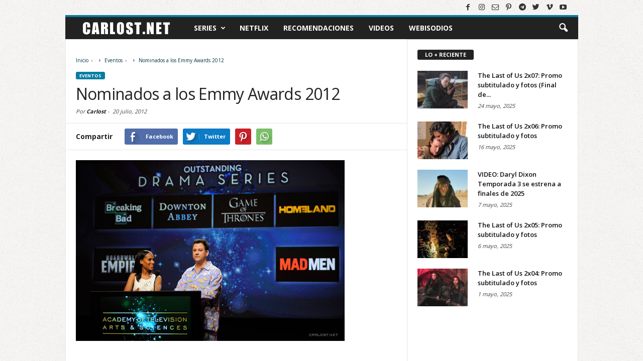

--- FILE ---
content_type: text/html; charset=UTF-8
request_url: https://www.carlost.net/nominados-a-los-emmy-awards-2012/
body_size: 23393
content:
<!DOCTYPE html>
<html lang="es">
<head>
<!-- Google Tag Manager -->
<script>(function(w,d,s,l,i){w[l]=w[l]||[];w[l].push({'gtm.start':
new Date().getTime(),event:'gtm.js'});var f=d.getElementsByTagName(s)[0],
j=d.createElement(s),dl=l!='dataLayer'?'&l='+l:'';j.async=true;j.src=
'https://www.googletagmanager.com/gtm.js?id='+i+dl;f.parentNode.insertBefore(j,f);
})(window,document,'script','dataLayer','GTM-MPBK825');</script>
<!-- End Google Tag Manager -->
<meta charset="UTF-8" />
<meta name="viewport" content="width=device-width, initial-scale=1.0">
<link rel="apple-touch-icon" sizes="180x180" href="https://www.carlost.net/apple-touch-icon.png">
<link rel="icon" type="image/png" sizes="32x32" href="https://www.carlost.net/favicon-32x32.png">
<link rel="icon" type="image/png" sizes="16x16" href="https://www.carlost.net/favicon-16x16.png">
<link rel="manifest" href="https://www.carlost.net/site.webmanifest">
<link rel="mask-icon" href="https://www.carlost.net/safari-pinned-tab.svg" color="#222222">
<link rel="shortcut icon" href="https://www.carlost.net/favicon.ico">
<meta name="msapplication-TileColor" content="#2d89ef">
<meta name="theme-color" content="#ffffff">
<meta property="fb:pages" content='37457451834'  />
<meta property="fb:app_id" content="1537563929867842">

<meta name='robots' content='index, follow, max-image-preview:large, max-snippet:-1, max-video-preview:-1' />
	<style>img:is([sizes="auto" i], [sizes^="auto," i]) { contain-intrinsic-size: 3000px 1500px }</style>
	
	<!-- This site is optimized with the Yoast SEO plugin v24.8.1 - https://yoast.com/wordpress/plugins/seo/ -->
	<title>Nominados a los Emmy Awards 2012</title>
	<meta name="description" content="La actriz Kerry Washington y el comediante Jimmy Kimmel, vestidos con pijamas fueron los encargados de presentar las nominaciones para los premios Emmy en" />
	<link rel="canonical" href="https://www.carlost.net/nominados-a-los-emmy-awards-2012/" />
	<meta property="og:locale" content="es_ES" />
	<meta property="og:type" content="article" />
	<meta property="og:title" content="Nominados a los Emmy Awards 2012" />
	<meta property="og:description" content="La actriz Kerry Washington y el comediante Jimmy Kimmel, vestidos con pijamas fueron los encargados de presentar las nominaciones para los premios Emmy en" />
	<meta property="og:url" content="https://www.carlost.net/nominados-a-los-emmy-awards-2012/" />
	<meta property="og:site_name" content="Carlost.net" />
	<meta property="article:publisher" content="https://www.facebook.com/carlostnet/" />
	<meta property="article:published_time" content="2012-07-20T06:26:00+00:00" />
	<meta property="article:modified_time" content="2015-11-22T02:14:21+00:00" />
	<meta property="og:image" content="https://www.carlost.net/wp-content/uploads/2012/07/Nominaciones_Emmy_2012.jpg" />
	<meta property="og:image:width" content="600" />
	<meta property="og:image:height" content="404" />
	<meta property="og:image:type" content="image/jpeg" />
	<meta name="author" content="Carlost" />
	<meta name="twitter:card" content="summary_large_image" />
	<meta name="twitter:creator" content="@carlostnet" />
	<meta name="twitter:site" content="@carlostnet" />
	<meta name="twitter:label1" content="Escrito por" />
	<meta name="twitter:data1" content="Carlost" />
	<meta name="twitter:label2" content="Tiempo de lectura" />
	<meta name="twitter:data2" content="4 minutos" />
	<script type="application/ld+json" class="yoast-schema-graph">{"@context":"https://schema.org","@graph":[{"@type":"WebPage","@id":"https://www.carlost.net/nominados-a-los-emmy-awards-2012/","url":"https://www.carlost.net/nominados-a-los-emmy-awards-2012/","name":"Nominados a los Emmy Awards 2012","isPartOf":{"@id":"https://www.carlost.net/#website"},"primaryImageOfPage":{"@id":"https://www.carlost.net/nominados-a-los-emmy-awards-2012/#primaryimage"},"image":{"@id":"https://www.carlost.net/nominados-a-los-emmy-awards-2012/#primaryimage"},"thumbnailUrl":"https://www.carlost.net/wp-content/uploads/2012/07/Nominaciones_Emmy_2012.jpg","datePublished":"2012-07-20T06:26:00+00:00","dateModified":"2015-11-22T02:14:21+00:00","author":{"@id":"https://www.carlost.net/#/schema/person/71966b55195be940112caf55d56f77b0"},"description":"La actriz Kerry Washington y el comediante Jimmy Kimmel, vestidos con pijamas fueron los encargados de presentar las nominaciones para los premios Emmy en","breadcrumb":{"@id":"https://www.carlost.net/nominados-a-los-emmy-awards-2012/#breadcrumb"},"inLanguage":"es","potentialAction":[{"@type":"ReadAction","target":["https://www.carlost.net/nominados-a-los-emmy-awards-2012/"]}]},{"@type":"ImageObject","inLanguage":"es","@id":"https://www.carlost.net/nominados-a-los-emmy-awards-2012/#primaryimage","url":"https://www.carlost.net/wp-content/uploads/2012/07/Nominaciones_Emmy_2012.jpg","contentUrl":"https://www.carlost.net/wp-content/uploads/2012/07/Nominaciones_Emmy_2012.jpg","width":600,"height":404},{"@type":"BreadcrumbList","@id":"https://www.carlost.net/nominados-a-los-emmy-awards-2012/#breadcrumb","itemListElement":[{"@type":"ListItem","position":1,"name":"Portada","item":"https://www.carlost.net/"},{"@type":"ListItem","position":2,"name":"Nominados a los Emmy Awards 2012"}]},{"@type":"WebSite","@id":"https://www.carlost.net/#website","url":"https://www.carlost.net/","name":"Carlost.net","description":"Adelantos, novedades y recomendaciones de series de tv y plataformas de streaming (como Netflix, Amazon Prime Video, Apple TV+).","potentialAction":[{"@type":"SearchAction","target":{"@type":"EntryPoint","urlTemplate":"https://www.carlost.net/?s={search_term_string}"},"query-input":{"@type":"PropertyValueSpecification","valueRequired":true,"valueName":"search_term_string"}}],"inLanguage":"es"},{"@type":"Person","@id":"https://www.carlost.net/#/schema/person/71966b55195be940112caf55d56f77b0","name":"Carlost","image":{"@type":"ImageObject","inLanguage":"es","@id":"https://www.carlost.net/#/schema/person/image/","url":"https://secure.gravatar.com/avatar/833ab28608dd6ac5be329929454f0e8f3ddc30133562ec2316a001d300957054?s=96&d=mm&r=g","contentUrl":"https://secure.gravatar.com/avatar/833ab28608dd6ac5be329929454f0e8f3ddc30133562ec2316a001d300957054?s=96&d=mm&r=g","caption":"Carlost"},"description":"Me llamo Carlos (alias Carlost), y comencé este sitio en la época en que Lost era la serie del momento (de ahí el nombre). Me encantan las series, y en este sitio trato de incluir publicaciones de todas las que veo.","sameAs":["https://www.carlost.net/"],"url":"https://www.carlost.net"}]}</script>
	<!-- / Yoast SEO plugin. -->


<link rel='dns-prefetch' href='//www.googletagmanager.com' />
<link rel='stylesheet' id='wp-block-library-css' href='https://www.carlost.net/wp-includes/css/dist/block-library/style.min.css' type='text/css' media='all' />
<style id='classic-theme-styles-inline-css' type='text/css'>
/*! This file is auto-generated */
.wp-block-button__link{color:#fff;background-color:#32373c;border-radius:9999px;box-shadow:none;text-decoration:none;padding:calc(.667em + 2px) calc(1.333em + 2px);font-size:1.125em}.wp-block-file__button{background:#32373c;color:#fff;text-decoration:none}
</style>
<style id='global-styles-inline-css' type='text/css'>
:root{--wp--preset--aspect-ratio--square: 1;--wp--preset--aspect-ratio--4-3: 4/3;--wp--preset--aspect-ratio--3-4: 3/4;--wp--preset--aspect-ratio--3-2: 3/2;--wp--preset--aspect-ratio--2-3: 2/3;--wp--preset--aspect-ratio--16-9: 16/9;--wp--preset--aspect-ratio--9-16: 9/16;--wp--preset--color--black: #000000;--wp--preset--color--cyan-bluish-gray: #abb8c3;--wp--preset--color--white: #ffffff;--wp--preset--color--pale-pink: #f78da7;--wp--preset--color--vivid-red: #cf2e2e;--wp--preset--color--luminous-vivid-orange: #ff6900;--wp--preset--color--luminous-vivid-amber: #fcb900;--wp--preset--color--light-green-cyan: #7bdcb5;--wp--preset--color--vivid-green-cyan: #00d084;--wp--preset--color--pale-cyan-blue: #8ed1fc;--wp--preset--color--vivid-cyan-blue: #0693e3;--wp--preset--color--vivid-purple: #9b51e0;--wp--preset--gradient--vivid-cyan-blue-to-vivid-purple: linear-gradient(135deg,rgba(6,147,227,1) 0%,rgb(155,81,224) 100%);--wp--preset--gradient--light-green-cyan-to-vivid-green-cyan: linear-gradient(135deg,rgb(122,220,180) 0%,rgb(0,208,130) 100%);--wp--preset--gradient--luminous-vivid-amber-to-luminous-vivid-orange: linear-gradient(135deg,rgba(252,185,0,1) 0%,rgba(255,105,0,1) 100%);--wp--preset--gradient--luminous-vivid-orange-to-vivid-red: linear-gradient(135deg,rgba(255,105,0,1) 0%,rgb(207,46,46) 100%);--wp--preset--gradient--very-light-gray-to-cyan-bluish-gray: linear-gradient(135deg,rgb(238,238,238) 0%,rgb(169,184,195) 100%);--wp--preset--gradient--cool-to-warm-spectrum: linear-gradient(135deg,rgb(74,234,220) 0%,rgb(151,120,209) 20%,rgb(207,42,186) 40%,rgb(238,44,130) 60%,rgb(251,105,98) 80%,rgb(254,248,76) 100%);--wp--preset--gradient--blush-light-purple: linear-gradient(135deg,rgb(255,206,236) 0%,rgb(152,150,240) 100%);--wp--preset--gradient--blush-bordeaux: linear-gradient(135deg,rgb(254,205,165) 0%,rgb(254,45,45) 50%,rgb(107,0,62) 100%);--wp--preset--gradient--luminous-dusk: linear-gradient(135deg,rgb(255,203,112) 0%,rgb(199,81,192) 50%,rgb(65,88,208) 100%);--wp--preset--gradient--pale-ocean: linear-gradient(135deg,rgb(255,245,203) 0%,rgb(182,227,212) 50%,rgb(51,167,181) 100%);--wp--preset--gradient--electric-grass: linear-gradient(135deg,rgb(202,248,128) 0%,rgb(113,206,126) 100%);--wp--preset--gradient--midnight: linear-gradient(135deg,rgb(2,3,129) 0%,rgb(40,116,252) 100%);--wp--preset--font-size--small: 13px;--wp--preset--font-size--medium: 20px;--wp--preset--font-size--large: 36px;--wp--preset--font-size--x-large: 42px;--wp--preset--spacing--20: 0.44rem;--wp--preset--spacing--30: 0.67rem;--wp--preset--spacing--40: 1rem;--wp--preset--spacing--50: 1.5rem;--wp--preset--spacing--60: 2.25rem;--wp--preset--spacing--70: 3.38rem;--wp--preset--spacing--80: 5.06rem;--wp--preset--shadow--natural: 6px 6px 9px rgba(0, 0, 0, 0.2);--wp--preset--shadow--deep: 12px 12px 50px rgba(0, 0, 0, 0.4);--wp--preset--shadow--sharp: 6px 6px 0px rgba(0, 0, 0, 0.2);--wp--preset--shadow--outlined: 6px 6px 0px -3px rgba(255, 255, 255, 1), 6px 6px rgba(0, 0, 0, 1);--wp--preset--shadow--crisp: 6px 6px 0px rgba(0, 0, 0, 1);}:where(.is-layout-flex){gap: 0.5em;}:where(.is-layout-grid){gap: 0.5em;}body .is-layout-flex{display: flex;}.is-layout-flex{flex-wrap: wrap;align-items: center;}.is-layout-flex > :is(*, div){margin: 0;}body .is-layout-grid{display: grid;}.is-layout-grid > :is(*, div){margin: 0;}:where(.wp-block-columns.is-layout-flex){gap: 2em;}:where(.wp-block-columns.is-layout-grid){gap: 2em;}:where(.wp-block-post-template.is-layout-flex){gap: 1.25em;}:where(.wp-block-post-template.is-layout-grid){gap: 1.25em;}.has-black-color{color: var(--wp--preset--color--black) !important;}.has-cyan-bluish-gray-color{color: var(--wp--preset--color--cyan-bluish-gray) !important;}.has-white-color{color: var(--wp--preset--color--white) !important;}.has-pale-pink-color{color: var(--wp--preset--color--pale-pink) !important;}.has-vivid-red-color{color: var(--wp--preset--color--vivid-red) !important;}.has-luminous-vivid-orange-color{color: var(--wp--preset--color--luminous-vivid-orange) !important;}.has-luminous-vivid-amber-color{color: var(--wp--preset--color--luminous-vivid-amber) !important;}.has-light-green-cyan-color{color: var(--wp--preset--color--light-green-cyan) !important;}.has-vivid-green-cyan-color{color: var(--wp--preset--color--vivid-green-cyan) !important;}.has-pale-cyan-blue-color{color: var(--wp--preset--color--pale-cyan-blue) !important;}.has-vivid-cyan-blue-color{color: var(--wp--preset--color--vivid-cyan-blue) !important;}.has-vivid-purple-color{color: var(--wp--preset--color--vivid-purple) !important;}.has-black-background-color{background-color: var(--wp--preset--color--black) !important;}.has-cyan-bluish-gray-background-color{background-color: var(--wp--preset--color--cyan-bluish-gray) !important;}.has-white-background-color{background-color: var(--wp--preset--color--white) !important;}.has-pale-pink-background-color{background-color: var(--wp--preset--color--pale-pink) !important;}.has-vivid-red-background-color{background-color: var(--wp--preset--color--vivid-red) !important;}.has-luminous-vivid-orange-background-color{background-color: var(--wp--preset--color--luminous-vivid-orange) !important;}.has-luminous-vivid-amber-background-color{background-color: var(--wp--preset--color--luminous-vivid-amber) !important;}.has-light-green-cyan-background-color{background-color: var(--wp--preset--color--light-green-cyan) !important;}.has-vivid-green-cyan-background-color{background-color: var(--wp--preset--color--vivid-green-cyan) !important;}.has-pale-cyan-blue-background-color{background-color: var(--wp--preset--color--pale-cyan-blue) !important;}.has-vivid-cyan-blue-background-color{background-color: var(--wp--preset--color--vivid-cyan-blue) !important;}.has-vivid-purple-background-color{background-color: var(--wp--preset--color--vivid-purple) !important;}.has-black-border-color{border-color: var(--wp--preset--color--black) !important;}.has-cyan-bluish-gray-border-color{border-color: var(--wp--preset--color--cyan-bluish-gray) !important;}.has-white-border-color{border-color: var(--wp--preset--color--white) !important;}.has-pale-pink-border-color{border-color: var(--wp--preset--color--pale-pink) !important;}.has-vivid-red-border-color{border-color: var(--wp--preset--color--vivid-red) !important;}.has-luminous-vivid-orange-border-color{border-color: var(--wp--preset--color--luminous-vivid-orange) !important;}.has-luminous-vivid-amber-border-color{border-color: var(--wp--preset--color--luminous-vivid-amber) !important;}.has-light-green-cyan-border-color{border-color: var(--wp--preset--color--light-green-cyan) !important;}.has-vivid-green-cyan-border-color{border-color: var(--wp--preset--color--vivid-green-cyan) !important;}.has-pale-cyan-blue-border-color{border-color: var(--wp--preset--color--pale-cyan-blue) !important;}.has-vivid-cyan-blue-border-color{border-color: var(--wp--preset--color--vivid-cyan-blue) !important;}.has-vivid-purple-border-color{border-color: var(--wp--preset--color--vivid-purple) !important;}.has-vivid-cyan-blue-to-vivid-purple-gradient-background{background: var(--wp--preset--gradient--vivid-cyan-blue-to-vivid-purple) !important;}.has-light-green-cyan-to-vivid-green-cyan-gradient-background{background: var(--wp--preset--gradient--light-green-cyan-to-vivid-green-cyan) !important;}.has-luminous-vivid-amber-to-luminous-vivid-orange-gradient-background{background: var(--wp--preset--gradient--luminous-vivid-amber-to-luminous-vivid-orange) !important;}.has-luminous-vivid-orange-to-vivid-red-gradient-background{background: var(--wp--preset--gradient--luminous-vivid-orange-to-vivid-red) !important;}.has-very-light-gray-to-cyan-bluish-gray-gradient-background{background: var(--wp--preset--gradient--very-light-gray-to-cyan-bluish-gray) !important;}.has-cool-to-warm-spectrum-gradient-background{background: var(--wp--preset--gradient--cool-to-warm-spectrum) !important;}.has-blush-light-purple-gradient-background{background: var(--wp--preset--gradient--blush-light-purple) !important;}.has-blush-bordeaux-gradient-background{background: var(--wp--preset--gradient--blush-bordeaux) !important;}.has-luminous-dusk-gradient-background{background: var(--wp--preset--gradient--luminous-dusk) !important;}.has-pale-ocean-gradient-background{background: var(--wp--preset--gradient--pale-ocean) !important;}.has-electric-grass-gradient-background{background: var(--wp--preset--gradient--electric-grass) !important;}.has-midnight-gradient-background{background: var(--wp--preset--gradient--midnight) !important;}.has-small-font-size{font-size: var(--wp--preset--font-size--small) !important;}.has-medium-font-size{font-size: var(--wp--preset--font-size--medium) !important;}.has-large-font-size{font-size: var(--wp--preset--font-size--large) !important;}.has-x-large-font-size{font-size: var(--wp--preset--font-size--x-large) !important;}
:where(.wp-block-post-template.is-layout-flex){gap: 1.25em;}:where(.wp-block-post-template.is-layout-grid){gap: 1.25em;}
:where(.wp-block-columns.is-layout-flex){gap: 2em;}:where(.wp-block-columns.is-layout-grid){gap: 2em;}
:root :where(.wp-block-pullquote){font-size: 1.5em;line-height: 1.6;}
</style>
<style id='dcl-front-style-dummy-inline-css' type='text/css'>
#dcl_btn_container{text-align: center;margin-top:10px;margin-bottom:10px}
</style>
<link rel='stylesheet' id='td-theme-css' href='https://www.carlost.net/wp-content/themes/Newsmag/style.css?v=120620232206' type='text/css' media='all' />
<script type="text/javascript" src="https://www.carlost.net/wp-includes/js/jquery/jquery.min.js" id="jquery-core-js"></script>
<script type="text/javascript" src="https://www.carlost.net/wp-includes/js/jquery/jquery-migrate.min.js" id="jquery-migrate-js"></script>

<!-- Google tag (gtag.js) snippet added by Site Kit -->

<!-- Fragmento de código de Google Analytics añadido por Site Kit -->
<script type="text/javascript" src="https://www.googletagmanager.com/gtag/js?id=GT-M3VX586" id="google_gtagjs-js" async></script>
<script type="text/javascript" id="google_gtagjs-js-after">
/* <![CDATA[ */
window.dataLayer = window.dataLayer || [];function gtag(){dataLayer.push(arguments);}
gtag("set","linker",{"domains":["www.carlost.net"]});
gtag("js", new Date());
gtag("set", "developer_id.dZTNiMT", true);
gtag("config", "GT-M3VX586");
/* ]]> */
</script>

<!-- End Google tag (gtag.js) snippet added by Site Kit -->
<link rel="https://api.w.org/" href="https://www.carlost.net/wp-json/" /><link rel="alternate" title="JSON" type="application/json" href="https://www.carlost.net/wp-json/wp/v2/posts/827" /><link rel='shortlink' href='https://www.carlost.net/?p=827' />
<link rel="alternate" title="oEmbed (JSON)" type="application/json+oembed" href="https://www.carlost.net/wp-json/oembed/1.0/embed?url=https%3A%2F%2Fwww.carlost.net%2Fnominados-a-los-emmy-awards-2012%2F" />
<link rel="alternate" title="oEmbed (XML)" type="text/xml+oembed" href="https://www.carlost.net/wp-json/oembed/1.0/embed?url=https%3A%2F%2Fwww.carlost.net%2Fnominados-a-los-emmy-awards-2012%2F&#038;format=xml" />
<meta name="generator" content="Site Kit by Google 1.150.0" /><!--[if lt IE 9]><script src="https://html5shim.googlecode.com/svn/trunk/html5.js"></script><![endif]-->
    
<!-- Google AdSense meta tags added by Site Kit -->
<meta name="google-adsense-platform-account" content="ca-host-pub-2644536267352236">
<meta name="google-adsense-platform-domain" content="sitekit.withgoogle.com">
<!-- End Google AdSense meta tags added by Site Kit -->

<!-- JS generated by theme -->

<script>
    

var tdBlocksArray = []; //here we store all the items for the current page

//td_block class - each ajax block uses a object of this class for requests
function tdBlock() {
    this.id = '';
    this.block_type = 1; //block type id (1-234 etc)
    this.atts = '';
    this.td_column_number = '';
    this.td_current_page = 1; //
    this.post_count = 0; //from wp
    this.found_posts = 0; //from wp
    this.max_num_pages = 0; //from wp
    this.td_filter_value = ''; //current live filter value
    this.is_ajax_running = false;
    this.td_user_action = ''; // load more or infinite loader (used by the animation)
    this.header_color = '';
    this.ajax_pagination_infinite_stop = ''; //show load more at page x
}

    
    
        // td_js_generator - mini detector
        (function(){
            var htmlTag = document.getElementsByTagName("html")[0];

            if ( navigator.userAgent.indexOf("MSIE 10.0") > -1 ) {
                htmlTag.className += ' ie10';
            }

            if ( !!navigator.userAgent.match(/Trident.*rv\:11\./) ) {
                htmlTag.className += ' ie11';
            }

            if ( /(iPad|iPhone|iPod)/g.test(navigator.userAgent) ) {
                htmlTag.className += ' td-md-is-ios';
            }

            var user_agent = navigator.userAgent.toLowerCase();
            if ( user_agent.indexOf("android") > -1 ) {
                htmlTag.className += ' td-md-is-android';
            }

            if ( -1 !== navigator.userAgent.indexOf('Mac OS X')  ) {
                htmlTag.className += ' td-md-is-os-x';
            }

            if ( /chrom(e|ium)/.test(navigator.userAgent.toLowerCase()) ) {
               htmlTag.className += ' td-md-is-chrome';
            }

            if ( -1 !== navigator.userAgent.indexOf('Firefox') ) {
                htmlTag.className += ' td-md-is-firefox';
            }

            if ( -1 !== navigator.userAgent.indexOf('Safari') && -1 === navigator.userAgent.indexOf('Chrome') ) {
                htmlTag.className += ' td-md-is-safari';
            }

        })();




        var tdLocalCache = {};

        ( function () {
            "use strict";

            tdLocalCache = {
                data: {},
                remove: function (resource_id) {
                    delete tdLocalCache.data[resource_id];
                },
                exist: function (resource_id) {
                    return tdLocalCache.data.hasOwnProperty(resource_id) && tdLocalCache.data[resource_id] !== null;
                },
                get: function (resource_id) {
                    return tdLocalCache.data[resource_id];
                },
                set: function (resource_id, cachedData) {
                    tdLocalCache.remove(resource_id);
                    tdLocalCache.data[resource_id] = cachedData;
                }
            };
        })();

    
    
var td_viewport_interval_list=[{"limit_bottom":767,"sidebar_width":251},{"limit_bottom":1023,"sidebar_width":339}];
var tds_general_modal_image="yes";
var td_ajax_url="https:\/\/www.carlost.net\/wp-admin\/admin-ajax.php?td_theme_name=Newsmag&v=2.2";
var td_get_template_directory_uri="https:\/\/www.carlost.net\/wp-content\/themes\/Newsmag";
var tds_snap_menu="snap";
var tds_logo_on_sticky="show";
var tds_header_style="4";
var td_please_wait="Por favor espera...";
var td_email_user_pass_incorrect="Usuario o contrase\u00f1a incorrecta!";
var td_email_user_incorrect="Correo electr\u00f3nico o nombre de usuario incorrecto!";
var td_email_incorrect="Correo electr\u00f3nico incorrecto!";
var tds_more_articles_on_post_enable="";
var tds_more_articles_on_post_time_to_wait="";
var tds_more_articles_on_post_pages_distance_from_top=0;
var tds_theme_color_site_wide="#087da1";
var tds_smart_sidebar="enabled";
var tdThemeName="Newsmag";
var td_magnific_popup_translation_tPrev="Anterior (tecla de flecha izquierda)";
var td_magnific_popup_translation_tNext="Siguiente (tecla de flecha derecha)";
var td_magnific_popup_translation_tCounter="%curr% de %total%";
var td_magnific_popup_translation_ajax_tError="El contenido de %url% no pudo cargarse.";
var td_magnific_popup_translation_image_tError="La imagen #%curr% no pudo cargarse.";
</script>

<noscript><style> .wpb_animate_when_almost_visible { opacity: 1; }</style></noscript>
<link rel="alternate" type="application/rss+xml" href="https://www.carlost.net/feed/">
<script async src="https://pagead2.googlesyndication.com/pagead/js/adsbygoogle.js?client=ca-pub-4141570267647542" crossorigin="anonymous"></script>

<script type="text/javascript">
    WebFontConfig = {
        google: { families: ['Open Sans:300,400,600,700', 'Roboto Condensed:300,300i,400,400i,700,700i&display=swap'] }
    };
    (function(d) {
      var wf = d.createElement('script'), s = d.scripts[0];
      wf.src = 'https://ajax.googleapis.com/ajax/libs/webfont/1.6.26/webfont.js';
      wf.async = true;
      s.parentNode.insertBefore(wf, s);
    })(document);
</script>
</head>
<body class="wp-singular post-template-default single single-post postid-827 single-format-standard wp-embed-responsive wp-theme-Newsmag nominados-a-los-emmy-awards-2012 wpb-js-composer js-comp-ver-6.1 vc_responsive td-full-layout" itemscope="itemscope" itemtype="https://schema.org/WebPage">
<!-- Google Tag Manager (noscript) -->
<noscript><iframe src="https://www.googletagmanager.com/ns.html?id=GTM-MPBK825"
height="0" width="0" style="display:none;visibility:hidden"></iframe></noscript>
<!-- End Google Tag Manager (noscript) -->

<div id="fb-root"></div>
<script async defer crossorigin="anonymous" src="https://connect.facebook.net/es_LA/sdk.js#xfbml=1&version=v19.0&appId=1537563929867842&autoLogAppEvents=1"></script>

<div id="td-outer-wrap">
        <div class="td-scroll-up"><i class="td-icon-menu-up"></i></div>
    <div class="td-transition-content-and-menu td-mobile-nav-wrap">
        <div id="td-mobile-nav">
    <!-- mobile menu close -->
    <div class="td-mobile-close">
        <a href="#">CERRAR</a>
        <div class="td-nav-triangle"></div>
    </div>

    <div class="td-mobile-content">
        <div class="menu-menu-principal-container"><ul id="menu-menu-principal" class=""><li id="menu-item-22107" class="menu-item menu-item-type-taxonomy menu-item-object-category menu-item-first menu-item-has-children menu-item-22107"><a href="https://www.carlost.net/tv/series/">Series</a>
<ul class="sub-menu">
	<li id="menu-item-0" class="menu-item-0"><a href="https://www.carlost.net/tv/series/13-reasons-why/">13 Reasons Why</a></li>
	<li class="menu-item-0"><a href="https://www.carlost.net/tv/series/agatha-all-along/">Agatha All Along</a></li>
	<li class="menu-item-0"><a href="https://www.carlost.net/tv/series/alcatraz/">Alcatraz</a></li>
	<li class="menu-item-0"><a href="https://www.carlost.net/tv/series/big-little-lies/">Big Little Lies</a></li>
	<li class="menu-item-0"><a href="https://www.carlost.net/tv/series/biohackers/">Biohackers</a></li>
	<li class="menu-item-0"><a href="https://www.carlost.net/tv/series/black-mirror/">Black Mirror</a></li>
	<li class="menu-item-0"><a href="https://www.carlost.net/tv/series/black-sails/">Black Sails</a></li>
	<li class="menu-item-0"><a href="https://www.carlost.net/tv/series/black-summer/">Black Summer</a></li>
	<li class="menu-item-0"><a href="https://www.carlost.net/tv/series/chernobyl/">Chernobyl</a></li>
	<li class="menu-item-0"><a href="https://www.carlost.net/tv/series/colony/">Colony</a></li>
	<li class="menu-item-0"><a href="https://www.carlost.net/tv/series/control-z/">Control Z</a></li>
	<li class="menu-item-0"><a href="https://www.carlost.net/tv/series/da-vincis-demons/">Da Vincis Demons</a></li>
	<li class="menu-item-0"><a href="https://www.carlost.net/tv/series/daredevil/">Daredevil</a></li>
	<li class="menu-item-0"><a href="https://www.carlost.net/tv/series/dark/">Dark</a></li>
	<li class="menu-item-0"><a href="https://www.carlost.net/tv/series/defending-jacob/">Defending Jacob</a></li>
	<li class="menu-item-0"><a href="https://www.carlost.net/tv/series/el-presidente/">El Presidente</a></li>
	<li class="menu-item-0"><a href="https://www.carlost.net/tv/series/elite/">Élite</a></li>
	<li class="menu-item-0"><a href="https://www.carlost.net/tv/series/euphoria/">Euphoria</a></li>
	<li class="menu-item-0"><a href="https://www.carlost.net/tv/series/falling-skies/">Falling Skies</a></li>
	<li class="menu-item-0"><a href="https://www.carlost.net/tv/series/fear-the-walking-dead/">Fear The Walking Dead</a></li>
	<li class="menu-item-0"><a href="https://www.carlost.net/tv/series/friends/">Friends</a></li>
	<li class="menu-item-0"><a href="https://www.carlost.net/tv/series/fringe/">Fringe</a></li>
	<li class="menu-item-0"><a href="https://www.carlost.net/tv/series/from/">From</a></li>
	<li class="menu-item-0"><a href="https://www.carlost.net/tv/series/game-of-thrones-hbo/">Game of Thrones</a></li>
	<li class="menu-item-0"><a href="https://www.carlost.net/tv/series/gotham/">Gotham</a></li>
	<li class="menu-item-0"><a href="https://www.carlost.net/tv/series/his-dark-materials/">His Dark Materials</a></li>
	<li class="menu-item-0"><a href="https://www.carlost.net/tv/series/hollywood/">Hollywood</a></li>
	<li class="menu-item-0"><a href="https://www.carlost.net/tv/series/homeland/">Homeland</a></li>
	<li class="menu-item-0"><a href="https://www.carlost.net/tv/series/house-of-cards/">House of cards</a></li>
	<li class="menu-item-0"><a href="https://www.carlost.net/tv/series/house-of-the-dragon/">House of the Dragon</a></li>
	<li class="menu-item-0"><a href="https://www.carlost.net/tv/series/how-to-get-away-with-murder/">How to Get Away With Murder</a></li>
	<li class="menu-item-0"><a href="https://www.carlost.net/tv/series/intelligence/">Intelligence</a></li>
	<li class="menu-item-0"><a href="https://www.carlost.net/tv/series/la-casa-de-las-flores/">La casa de las flores</a></li>
	<li class="menu-item-0"><a href="https://www.carlost.net/tv/series/la-casa-de-papel/">La Casa de Papel</a></li>
	<li class="menu-item-0"><a href="https://www.carlost.net/tv/series/lost/">LOST</a></li>
	<li class="menu-item-0"><a href="https://www.carlost.net/tv/series/lupin/">Lupin</a></li>
	<li class="menu-item-0"><a href="https://www.carlost.net/tv/series/marianne/">Marianne</a></li>
	<li class="menu-item-0"><a href="https://www.carlost.net/tv/series/mr-robot/">Mr. Robot</a></li>
	<li class="menu-item-0"><a href="https://www.carlost.net/tv/series/nos4a2/">NOS4A2</a></li>
	<li class="menu-item-0"><a href="https://www.carlost.net/tv/series/orange-is-the-new-black/">Orange Is The New Black</a></li>
	<li class="menu-item-0"><a href="https://www.carlost.net/tv/series/orphan-black/">Orphan Black</a></li>
	<li class="menu-item-0"><a href="https://www.carlost.net/tv/series/outcast/">Outcast</a></li>
	<li class="menu-item-0"><a href="https://www.carlost.net/tv/series/person-of-interest/">Person of Interest</a></li>
	<li class="menu-item-0"><a href="https://www.carlost.net/tv/series/presumed-innocent/">Presumed Innocent</a></li>
	<li class="menu-item-0"><a href="https://www.carlost.net/tv/series/revolution/">Revolution</a></li>
	<li class="menu-item-0"><a href="https://www.carlost.net/tv/series/selena/">Selena</a></li>
	<li class="menu-item-0"><a href="https://www.carlost.net/tv/series/sense8/">Sense8</a></li>
	<li class="menu-item-0"><a href="https://www.carlost.net/tv/series/sex-education/">Sex Education</a></li>
	<li class="menu-item-0"><a href="https://www.carlost.net/tv/series/silo/">Silo</a></li>
	<li class="menu-item-0"><a href="https://www.carlost.net/tv/series/sky-rojo/">Sky Rojo</a></li>
	<li class="menu-item-0"><a href="https://www.carlost.net/tv/series/stranger-things/">Stranger Things</a></li>
	<li class="menu-item-0"><a href="https://www.carlost.net/tv/series/suits/">Suits</a></li>
	<li class="menu-item-0"><a href="https://www.carlost.net/tv/series/sweetpea/">Sweetpea</a></li>
	<li class="menu-item-0"><a href="https://www.carlost.net/tv/series/teacup/">Teacup</a></li>
	<li class="menu-item-0"><a href="https://www.carlost.net/tv/series/the-100/">The 100</a></li>
	<li class="menu-item-0"><a href="https://www.carlost.net/tv/series/the-boys/">The Boys</a></li>
	<li class="menu-item-0"><a href="https://www.carlost.net/tv/series/the-following/">The Following</a></li>
	<li class="menu-item-0"><a href="https://www.carlost.net/tv/series/the-gentlemen/">The Gentlemen</a></li>
	<li class="menu-item-0"><a href="https://www.carlost.net/tv/series/the-good-place/">The Good Place</a></li>
	<li class="menu-item-0"><a href="https://www.carlost.net/tv/series/the-last-of-us/">The Last of Us</a></li>
	<li class="menu-item-0"><a href="https://www.carlost.net/tv/series/the-last-ship/">The Last Ship</a></li>
	<li class="menu-item-0"><a href="https://www.carlost.net/tv/series/the-leftovers/">The Leftovers</a></li>
	<li class="menu-item-0"><a href="https://www.carlost.net/tv/series/the-morning-show/">The Morning Show</a></li>
	<li class="menu-item-0"><a href="https://www.carlost.net/tv/series/the-politician/">The Politician</a></li>
	<li class="menu-item-0"><a href="https://www.carlost.net/tv/series/the-rain/">The Rain</a></li>
	<li class="menu-item-0"><a href="https://www.carlost.net/tv/series/the-umbrella-academy/">The Umbrella Academy</a></li>
	<li class="menu-item-0"><a href="https://www.carlost.net/tv/series/the-walking-dead/">The Walking Dead</a></li>
	<li class="menu-item-0"><a href="https://www.carlost.net/tv/series/the-walking-dead/daryl-dixon/">Daryl Dixon</a></li>
	<li class="menu-item-0"><a href="https://www.carlost.net/tv/series/the-walking-dead/dead-city/">Dead City</a></li>
	<li class="menu-item-0"><a href="https://www.carlost.net/tv/series/the-walking-dead/the-ones-who-live/">The Ones Who Live</a></li>
	<li class="menu-item-0"><a href="https://www.carlost.net/tv/series/the-war-of-the-worlds/">The War of the Worlds</a></li>
	<li class="menu-item-0"><a href="https://www.carlost.net/tv/series/the-whispers/">The Whispers</a></li>
	<li class="menu-item-0"><a href="https://www.carlost.net/tv/series/the-witcher/">The Witcher</a></li>
	<li class="menu-item-0"><a href="https://www.carlost.net/tv/series/true-detective/">True Detective</a></li>
	<li class="menu-item-0"><a href="https://www.carlost.net/tv/series/twd-world-beyond/">TWD World Beyond</a></li>
	<li class="menu-item-0"><a href="https://www.carlost.net/tv/series/under-the-dome/">Under The Dome</a></li>
	<li class="menu-item-0"><a href="https://www.carlost.net/tv/series/v/">V</a></li>
	<li class="menu-item-0"><a href="https://www.carlost.net/tv/series/v-wars/">V Wars</a></li>
	<li class="menu-item-0"><a href="https://www.carlost.net/tv/series/vis-a-vis/">Vis a Vis</a></li>
	<li class="menu-item-0"><a href="https://www.carlost.net/tv/series/wayward-pines/">Wayward Pines</a></li>
	<li class="menu-item-0"><a href="https://www.carlost.net/tv/series/wecrashed/">WeCrashed</a></li>
	<li class="menu-item-0"><a href="https://www.carlost.net/tv/series/wednesday/">Wednesday</a></li>
	<li class="menu-item-0"><a href="https://www.carlost.net/tv/series/westworld/">Westworld</a></li>
	<li class="menu-item-0"><a href="https://www.carlost.net/tv/series/years-and-years/">Years and Years</a></li>
	<li class="menu-item-0"><a href="https://www.carlost.net/tv/series/quien-mato-a-sara/">¿Quién mató a Sara?</a></li>
</ul>
</li>
<li id="menu-item-22509" class="menu-item menu-item-type-custom menu-item-object-custom menu-item-22509"><a href="https://www.carlost.net/tag/netflix/">Netflix</a></li>
<li id="menu-item-28417" class="menu-item menu-item-type-custom menu-item-object-custom menu-item-28417"><a href="https://www.carlost.net/tag/recomendaciones/">Recomendaciones</a></li>
<li id="menu-item-22451" class="menu-item menu-item-type-post_type menu-item-object-page menu-item-22451"><a href="https://www.carlost.net/videos/">Videos</a></li>
<li id="menu-item-32654" class="menu-item menu-item-type-custom menu-item-object-custom menu-item-32654"><a href="https://www.carlost.net/tag/webisodios-online/">Webisodios</a></li>
</ul></div>    </div>
    <div class="redes-sociales-mobile">
        <span class="td-social-icon-wrap"><a itemprop="sameAs" target="_blank" rel="noopener" href="https://facebook.com/carlostnet" title="Facebook"><i class="td-icon-font td-icon-facebook"></i></a></span>
        <span class="td-social-icon-wrap"><a itemprop="sameAs" target="_blank" rel="noopener" href="https://www.instagram.com/carlostnet/" title="Instagram"><i class="td-icon-font td-icon-instagram"></i></a></span>
        <span class="td-social-icon-wrap"><a itemprop="sameAs" target="_blank" rel="noopener" href="https://www.pinterest.cl/carlostnet/" title="Pinterest"><i class="td-icon-font td-icon-pinterest"></i></a></span>
        <span class="td-social-icon-wrap"><a itemprop="sameAs" target="_blank" rel="noopener" href="https://t.me/carlostnet" title="Telegram"><i class="td-icon-font td-icon-tumblr"></i></a></span>
        <span class="td-social-icon-wrap"><a itemprop="sameAs" target="_blank" rel="noopener" href="https://twitter.com/carlostnet" title="Twitter"><i class="td-icon-font td-icon-twitter"></i></a></span>
    </div>
</div>
    </div>
        <div class="td-transition-content-and-menu td-content-wrap td-header-container">
<!--
Header style 4
-->


<div class="td-header-wrap td-header-style-4">
    
        <div class="td-header-row td-header-top-menu">
                                <div class="td-header-sp-top-widget">
            <span class="td-social-icon-wrap"><a target="_blank" rel="noopener" itemprop="sameAs" href="https://www.facebook.com/carlostnet" title="Facebook"><i class="td-icon-font td-icon-facebook"></i></a></span><span class="td-social-icon-wrap"><a target="_blank" rel="noopener" itemprop="sameAs" href="https://www.instagram.com/carlostnet" title="Instagram"><i class="td-icon-font td-icon-instagram"></i></a></span><span class="td-social-icon-wrap"><a target="_blank" rel="noopener" itemprop="sameAs" href="https://www.carlost.net/contacto/" title="Mail"><i class="td-icon-font td-icon-mail-1"></i></a></span><span class="td-social-icon-wrap"><a target="_blank" rel="noopener" itemprop="sameAs" href="https://www.pinterest.cl/carlostnet/" title="Pinterest"><i class="td-icon-font td-icon-pinterest"></i></a></span><span class="td-social-icon-wrap"><a target="_blank" rel="noopener" itemprop="sameAs" href="https://t.me/carlostnet" title="Tumblr"><i class="td-icon-font td-icon-tumblr"></i></a></span><span class="td-social-icon-wrap"><a target="_blank" rel="noopener" itemprop="sameAs" href="https://twitter.com/carlostnet" title="Twitter"><i class="td-icon-font td-icon-twitter"></i></a></span><span class="td-social-icon-wrap"><a target="_blank" rel="noopener" itemprop="sameAs" href="https://www.tiktok.com/@carlost.net" title="Vimeo"><i class="td-icon-font td-icon-vimeo"></i></a></span><span class="td-social-icon-wrap"><a target="_blank" rel="noopener" itemprop="sameAs" href="https://www.youtube.com/channel/UCBIpRkTEHK9MaVxt9vDCHaA" title="Youtube"><i class="td-icon-font td-icon-youtube"></i></a></span>        </div>
            </div>
    

    <div class="td-header-container">
        <div class="td-header-menu-wrap">
            <div class="td-header-row td-header-border td-header-main-menu">
                <div id="td-header-menu" role="navigation" itemscope="itemscope" itemtype="https://schema.org/SiteNavigationElement">
    <div id="td-top-mobile-toggle"><a href="#" aria-label="Abrir menú"><i class="td-icon-font td-icon-mobile"></i></a></div>
    <div class="td-main-menu-logo">
          
  <a href="https://www.carlost.net">
  <img width="199" height="44" src="https://www.carlost.net/wp-content/themes/Newsmag/images/carlost-logo-mobile.png" alt="Logo de Carlost.net" title="Carlost.net - Novedades de Series, Cine y Televisión" /></a>
    </div>
    <div class="menu-menu-principal-container"><ul id="menu-menu-principal-1" class="sf-menu"><li class="menu-item menu-item-type-taxonomy menu-item-object-category menu-item-first td-menu-item td-mega-menu menu-item-22107"><a href="https://www.carlost.net/tv/series/">Series</a>
<ul class="sub-menu">
	<li class="menu-item-0"><div class="td-container-border"><div class="td-mega-grid"><script>var block_td_uid_1_691a07aea68f2 = new tdBlock();
block_td_uid_1_691a07aea68f2.id = "td_uid_1_691a07aea68f2";
block_td_uid_1_691a07aea68f2.atts = '{"limit":"5","td_column_number":3,"ajax_pagination":"next_prev","category_id":"296","show_child_cat":100,"td_ajax_filter_type":"td_category_ids_filter","td_ajax_preloading":"","class":"td_block_id_2477463339 td_uid_1_691a07aea68f2_rand"}';
block_td_uid_1_691a07aea68f2.td_column_number = "3";
block_td_uid_1_691a07aea68f2.block_type = "td_block_mega_menu";
block_td_uid_1_691a07aea68f2.post_count = "5";
block_td_uid_1_691a07aea68f2.found_posts = "2621";
block_td_uid_1_691a07aea68f2.header_color = "";
block_td_uid_1_691a07aea68f2.ajax_pagination_infinite_stop = "";
block_td_uid_1_691a07aea68f2.max_num_pages = "525";
tdBlocksArray.push(block_td_uid_1_691a07aea68f2);
</script><div class="td_block_wrap td_block_mega_menu td_block_id_2477463339 td_uid_1_691a07aea68f2_rand  td-no-subcats td_with_ajax_pagination td-pb-border-top"><div id=td_uid_1_691a07aea68f2 class="td_block_inner"><div class="td-mega-row"><div class="td-mega-span">
        <div class="td_module_mega_menu td_mod_mega_menu">
            <div class="td-module-image">
                <div class="td-module-thumb"><a href="https://www.carlost.net/the-last-of-us-2x07/" rel="bookmark" title="The Last of Us 2x07: Promo subtitulado y fotos (Final de temporada)"><img loading="lazy" width="180" height="135" class="entry-thumb" src="https://www.carlost.net/wp-content/uploads/2025/05/The-Last-of-Us-2x07-Final-Temporada-2-Capitulo-7-TLOU-S02E07-Season-Finale-Carlost-HBO-2025-Promo-180x135.jpeg" alt="Bella Ramsey como Ellie en The Last Of Us 2x07 (Season Finale)" title="The Last of Us 2x07: Promo subtitulado y fotos (Final de temporada)"/></a></div>                <a href="https://www.carlost.net/tv/series/the-last-of-us/" class="td-post-category">The Last of Us</a>            </div>

            <div class="item-details">
                <h2 class="entry-title td-module-title"><a href="https://www.carlost.net/the-last-of-us-2x07/" rel="bookmark" title="The Last of Us 2x07: Promo subtitulado y fotos (Final de temporada)">The Last of Us 2x07: Promo subtitulado y fotos (Final de temporada)</a></h2>            </div>
        </div>
        </div><div class="td-mega-span">
        <div class="td_module_mega_menu td_mod_mega_menu">
            <div class="td-module-image">
                <div class="td-module-thumb"><a href="https://www.carlost.net/the-last-of-us-2x06/" rel="bookmark" title="The Last of Us 2x06: Promo subtitulado y fotos"><img loading="lazy" width="180" height="135" class="entry-thumb" src="https://www.carlost.net/wp-content/uploads/2025/05/The-Last-of-Us-2x06-Temporada-2-Capitulo-6-TLOU-S02E06-Carlost-HBO-2025-Ellie-y-Joel-abrazados-Bella-Ramsey-Pedro-Pascal-180x135.jpeg" alt="Ellie (Bella Ramsey) y Joel (Pedro Pascal) abrazados en The Last of Us 2x06" title="The Last of Us 2x06: Promo subtitulado y fotos"/></a></div>                <a href="https://www.carlost.net/tv/series/the-last-of-us/" class="td-post-category">The Last of Us</a>            </div>

            <div class="item-details">
                <h2 class="entry-title td-module-title"><a href="https://www.carlost.net/the-last-of-us-2x06/" rel="bookmark" title="The Last of Us 2x06: Promo subtitulado y fotos">The Last of Us 2x06: Promo subtitulado y fotos</a></h2>            </div>
        </div>
        </div><div class="td-mega-span">
        <div class="td_module_mega_menu td_mod_mega_menu">
            <div class="td-module-image">
                <div class="td-module-thumb"><a href="https://www.carlost.net/daryl-dixon-3-teaser/" rel="bookmark" title="VIDEO: Daryl Dixon Temporada 3 se estrena a finales de 2025"><img loading="lazy" width="180" height="135" class="entry-thumb" src="https://www.carlost.net/wp-content/uploads/2025/05/Daryl-Dixon-Temporada-3-Teaser-Desierto-Carlost-AMC-2025-180x135.jpeg" alt="Norman Reedus como Daryl en el desierto en la tercera temporada de Daryl Dixon" title="VIDEO: Daryl Dixon Temporada 3 se estrena a finales de 2025"/></a></div>                <a href="https://www.carlost.net/tv/series/the-walking-dead/daryl-dixon/" class="td-post-category">Daryl Dixon</a>            </div>

            <div class="item-details">
                <h2 class="entry-title td-module-title"><a href="https://www.carlost.net/daryl-dixon-3-teaser/" rel="bookmark" title="VIDEO: Daryl Dixon Temporada 3 se estrena a finales de 2025">VIDEO: Daryl Dixon Temporada 3 se estrena a finales de 2025</a></h2>            </div>
        </div>
        </div><div class="td-mega-span">
        <div class="td_module_mega_menu td_mod_mega_menu">
            <div class="td-module-image">
                <div class="td-module-thumb"><a href="https://www.carlost.net/the-last-of-us-2x05/" rel="bookmark" title="The Last of Us 2x05: Promo subtitulado y fotos"><img loading="lazy" width="180" height="135" class="entry-thumb" src="https://www.carlost.net/wp-content/uploads/2025/05/The-Last-of-Us-2x05-Temporada-2-Capitulo-5-TLOU-S02E05-Carlost-HBO-2025-Ellie-Bella-Ramsey-Promo-180x135.jpeg" alt="Bella Ramsey como Ellie en The Last Of Us Temporada 2 Episodio 5" title="The Last of Us 2x05: Promo subtitulado y fotos"/></a></div>                <a href="https://www.carlost.net/tv/series/the-last-of-us/" class="td-post-category">The Last of Us</a>            </div>

            <div class="item-details">
                <h2 class="entry-title td-module-title"><a href="https://www.carlost.net/the-last-of-us-2x05/" rel="bookmark" title="The Last of Us 2x05: Promo subtitulado y fotos">The Last of Us 2x05: Promo subtitulado y fotos</a></h2>            </div>
        </div>
        </div><div class="td-mega-span">
        <div class="td_module_mega_menu td_mod_mega_menu">
            <div class="td-module-image">
                <div class="td-module-thumb"><a href="https://www.carlost.net/the-last-of-us-2x04/" rel="bookmark" title="The Last of Us 2x04: Promo subtitulado y fotos"><img loading="lazy" width="180" height="135" class="entry-thumb" src="https://www.carlost.net/wp-content/uploads/2025/05/The-Last-of-Us-2x04-Temporada-2-Capitulo-4-TLOU-S02E04-Carlost-HBO-2025-Ellie-Dina-Bella-Ramsey-Isabela-Merced-Promo-180x135.jpeg" alt="Ellie y Dina en el metro de Seattle en The Last of Us (Temporada 2 Capítulo 4)" title="The Last of Us 2x04: Promo subtitulado y fotos"/></a></div>                <a href="https://www.carlost.net/tv/series/the-last-of-us/" class="td-post-category">The Last of Us</a>            </div>

            <div class="item-details">
                <h2 class="entry-title td-module-title"><a href="https://www.carlost.net/the-last-of-us-2x04/" rel="bookmark" title="The Last of Us 2x04: Promo subtitulado y fotos">The Last of Us 2x04: Promo subtitulado y fotos</a></h2>            </div>
        </div>
        </div></div></div><div class="td_mega_menu_sub_cats"><div class="block-mega-child-cats"><a class="cur-sub-cat mega-menu-sub-cat-td_uid_1_691a07aea68f2" id="td_uid_2_691a07aeab7b6" data-td_block_id="td_uid_1_691a07aea68f2" data-td_filter_value="" href="https://www.carlost.net/tv/series/">Todo</a><a class="mega-menu-sub-cat-td_uid_1_691a07aea68f2"  id="td_uid_3_691a07aeab7f1" data-td_block_id="td_uid_1_691a07aea68f2" data-td_filter_value="743" href="https://www.carlost.net/tv/series/13-reasons-why/">13 Reasons Why</a><a class="mega-menu-sub-cat-td_uid_1_691a07aea68f2"  id="td_uid_4_691a07aeab825" data-td_block_id="td_uid_1_691a07aea68f2" data-td_filter_value="894" href="https://www.carlost.net/tv/series/agatha-all-along/">Agatha All Along</a><a class="mega-menu-sub-cat-td_uid_1_691a07aea68f2"  id="td_uid_5_691a07aeab855" data-td_block_id="td_uid_1_691a07aea68f2" data-td_filter_value="155" href="https://www.carlost.net/tv/series/alcatraz/">Alcatraz</a><a class="mega-menu-sub-cat-td_uid_1_691a07aea68f2"  id="td_uid_6_691a07aeab884" data-td_block_id="td_uid_1_691a07aea68f2" data-td_filter_value="637" href="https://www.carlost.net/tv/series/big-little-lies/">Big Little Lies</a><a class="mega-menu-sub-cat-td_uid_1_691a07aea68f2"  id="td_uid_7_691a07aeab8b2" data-td_block_id="td_uid_1_691a07aea68f2" data-td_filter_value="769" href="https://www.carlost.net/tv/series/biohackers/">Biohackers</a><a class="mega-menu-sub-cat-td_uid_1_691a07aea68f2"  id="td_uid_8_691a07aeab8df" data-td_block_id="td_uid_1_691a07aea68f2" data-td_filter_value="552" href="https://www.carlost.net/tv/series/black-mirror/">Black Mirror</a><a class="mega-menu-sub-cat-td_uid_1_691a07aea68f2"  id="td_uid_9_691a07aeab90d" data-td_block_id="td_uid_1_691a07aea68f2" data-td_filter_value="54" href="https://www.carlost.net/tv/series/black-sails/">Black Sails</a><a class="mega-menu-sub-cat-td_uid_1_691a07aea68f2"  id="td_uid_10_691a07aeab955" data-td_block_id="td_uid_1_691a07aea68f2" data-td_filter_value="595" href="https://www.carlost.net/tv/series/black-summer/">Black Summer</a><a class="mega-menu-sub-cat-td_uid_1_691a07aea68f2"  id="td_uid_11_691a07aeab987" data-td_block_id="td_uid_1_691a07aea68f2" data-td_filter_value="619" href="https://www.carlost.net/tv/series/chernobyl/">Chernobyl</a><a class="mega-menu-sub-cat-td_uid_1_691a07aea68f2"  id="td_uid_12_691a07aeab9b8" data-td_block_id="td_uid_1_691a07aea68f2" data-td_filter_value="414" href="https://www.carlost.net/tv/series/colony/">Colony</a><a class="mega-menu-sub-cat-td_uid_1_691a07aea68f2"  id="td_uid_13_691a07aeab9e8" data-td_block_id="td_uid_1_691a07aea68f2" data-td_filter_value="748" href="https://www.carlost.net/tv/series/control-z/">Control Z</a><a class="mega-menu-sub-cat-td_uid_1_691a07aea68f2"  id="td_uid_14_691a07aeaba18" data-td_block_id="td_uid_1_691a07aea68f2" data-td_filter_value="16" href="https://www.carlost.net/tv/series/da-vincis-demons/">Da Vincis Demons</a><a class="mega-menu-sub-cat-td_uid_1_691a07aea68f2"  id="td_uid_15_691a07aeaba5a" data-td_block_id="td_uid_1_691a07aea68f2" data-td_filter_value="553" href="https://www.carlost.net/tv/series/daredevil/">Daredevil</a><a class="mega-menu-sub-cat-td_uid_1_691a07aea68f2"  id="td_uid_16_691a07aeaba9a" data-td_block_id="td_uid_1_691a07aea68f2" data-td_filter_value="631" href="https://www.carlost.net/tv/series/dark/">Dark</a><a class="mega-menu-sub-cat-td_uid_1_691a07aea68f2"  id="td_uid_17_691a07aeabacb" data-td_block_id="td_uid_1_691a07aea68f2" data-td_filter_value="734" href="https://www.carlost.net/tv/series/defending-jacob/">Defending Jacob</a><a class="mega-menu-sub-cat-td_uid_1_691a07aea68f2"  id="td_uid_18_691a07aeabaf9" data-td_block_id="td_uid_1_691a07aea68f2" data-td_filter_value="758" href="https://www.carlost.net/tv/series/el-presidente/">El Presidente</a><a class="mega-menu-sub-cat-td_uid_1_691a07aea68f2"  id="td_uid_19_691a07aeabb26" data-td_block_id="td_uid_1_691a07aea68f2" data-td_filter_value="675" href="https://www.carlost.net/tv/series/elite/">Élite</a><a class="mega-menu-sub-cat-td_uid_1_691a07aea68f2"  id="td_uid_20_691a07aeabb53" data-td_block_id="td_uid_1_691a07aea68f2" data-td_filter_value="666" href="https://www.carlost.net/tv/series/euphoria/">Euphoria</a><a class="mega-menu-sub-cat-td_uid_1_691a07aea68f2"  id="td_uid_21_691a07aeabb84" data-td_block_id="td_uid_1_691a07aea68f2" data-td_filter_value="5" href="https://www.carlost.net/tv/series/falling-skies/">Falling Skies</a><a class="mega-menu-sub-cat-td_uid_1_691a07aea68f2"  id="td_uid_22_691a07aeabbb3" data-td_block_id="td_uid_1_691a07aea68f2" data-td_filter_value="247" href="https://www.carlost.net/tv/series/fear-the-walking-dead/">Fear The Walking Dead</a><a class="mega-menu-sub-cat-td_uid_1_691a07aea68f2"  id="td_uid_23_691a07aeabbe0" data-td_block_id="td_uid_1_691a07aea68f2" data-td_filter_value="702" href="https://www.carlost.net/tv/series/friends/">Friends</a><a class="mega-menu-sub-cat-td_uid_1_691a07aea68f2"  id="td_uid_24_691a07aeabc0e" data-td_block_id="td_uid_1_691a07aea68f2" data-td_filter_value="94" href="https://www.carlost.net/tv/series/fringe/">Fringe</a><a class="mega-menu-sub-cat-td_uid_1_691a07aea68f2"  id="td_uid_25_691a07aeabc3a" data-td_block_id="td_uid_1_691a07aea68f2" data-td_filter_value="898" href="https://www.carlost.net/tv/series/from/">From</a><a class="mega-menu-sub-cat-td_uid_1_691a07aea68f2"  id="td_uid_26_691a07aeabc67" data-td_block_id="td_uid_1_691a07aea68f2" data-td_filter_value="9" href="https://www.carlost.net/tv/series/game-of-thrones-hbo/">Game of Thrones</a><a class="mega-menu-sub-cat-td_uid_1_691a07aea68f2"  id="td_uid_27_691a07aeabc94" data-td_block_id="td_uid_1_691a07aea68f2" data-td_filter_value="248" href="https://www.carlost.net/tv/series/gotham/">Gotham</a><a class="mega-menu-sub-cat-td_uid_1_691a07aea68f2"  id="td_uid_28_691a07aeabcc1" data-td_block_id="td_uid_1_691a07aea68f2" data-td_filter_value="685" href="https://www.carlost.net/tv/series/his-dark-materials/">His Dark Materials</a><a class="mega-menu-sub-cat-td_uid_1_691a07aea68f2"  id="td_uid_29_691a07aeabcee" data-td_block_id="td_uid_1_691a07aea68f2" data-td_filter_value="736" href="https://www.carlost.net/tv/series/hollywood/">Hollywood</a><a class="mega-menu-sub-cat-td_uid_1_691a07aea68f2"  id="td_uid_30_691a07aeabd31" data-td_block_id="td_uid_1_691a07aea68f2" data-td_filter_value="512" href="https://www.carlost.net/tv/series/homeland/">Homeland</a><a class="mega-menu-sub-cat-td_uid_1_691a07aea68f2"  id="td_uid_31_691a07aeabd62" data-td_block_id="td_uid_1_691a07aea68f2" data-td_filter_value="761" href="https://www.carlost.net/tv/series/house-of-cards/">House of cards</a><a class="mega-menu-sub-cat-td_uid_1_691a07aea68f2"  id="td_uid_32_691a07aeabd92" data-td_block_id="td_uid_1_691a07aea68f2" data-td_filter_value="840" href="https://www.carlost.net/tv/series/house-of-the-dragon/">House of the Dragon</a><a class="mega-menu-sub-cat-td_uid_1_691a07aea68f2"  id="td_uid_33_691a07aeabdc2" data-td_block_id="td_uid_1_691a07aea68f2" data-td_filter_value="251" href="https://www.carlost.net/tv/series/how-to-get-away-with-murder/">How to Get Away With Murder</a><a class="mega-menu-sub-cat-td_uid_1_691a07aea68f2"  id="td_uid_34_691a07aeabdf2" data-td_block_id="td_uid_1_691a07aea68f2" data-td_filter_value="61" href="https://www.carlost.net/tv/series/intelligence/">Intelligence</a><a class="mega-menu-sub-cat-td_uid_1_691a07aea68f2"  id="td_uid_35_691a07aeabe23" data-td_block_id="td_uid_1_691a07aea68f2" data-td_filter_value="701" href="https://www.carlost.net/tv/series/la-casa-de-las-flores/">La casa de las flores</a><a class="mega-menu-sub-cat-td_uid_1_691a07aea68f2"  id="td_uid_36_691a07aeabe5e" data-td_block_id="td_uid_1_691a07aea68f2" data-td_filter_value="562" href="https://www.carlost.net/tv/series/la-casa-de-papel/">La Casa de Papel</a><a class="mega-menu-sub-cat-td_uid_1_691a07aea68f2"  id="td_uid_37_691a07aeabe8b" data-td_block_id="td_uid_1_691a07aea68f2" data-td_filter_value="46" href="https://www.carlost.net/tv/series/lost/">LOST</a><a class="mega-menu-sub-cat-td_uid_1_691a07aea68f2"  id="td_uid_38_691a07aeabeb8" data-td_block_id="td_uid_1_691a07aea68f2" data-td_filter_value="783" href="https://www.carlost.net/tv/series/lupin/">Lupin</a><a class="mega-menu-sub-cat-td_uid_1_691a07aea68f2"  id="td_uid_39_691a07aeabee4" data-td_block_id="td_uid_1_691a07aea68f2" data-td_filter_value="677" href="https://www.carlost.net/tv/series/marianne/">Marianne</a><a class="mega-menu-sub-cat-td_uid_1_691a07aea68f2"  id="td_uid_40_691a07aeabf11" data-td_block_id="td_uid_1_691a07aea68f2" data-td_filter_value="419" href="https://www.carlost.net/tv/series/mr-robot/">Mr. Robot</a><a class="mega-menu-sub-cat-td_uid_1_691a07aea68f2"  id="td_uid_41_691a07aeabf3e" data-td_block_id="td_uid_1_691a07aea68f2" data-td_filter_value="645" href="https://www.carlost.net/tv/series/nos4a2/">NOS4A2</a><a class="mega-menu-sub-cat-td_uid_1_691a07aea68f2"  id="td_uid_42_691a07aeabf6b" data-td_block_id="td_uid_1_691a07aea68f2" data-td_filter_value="665" href="https://www.carlost.net/tv/series/orange-is-the-new-black/">Orange Is The New Black</a><a class="mega-menu-sub-cat-td_uid_1_691a07aea68f2"  id="td_uid_43_691a07aeabf97" data-td_block_id="td_uid_1_691a07aea68f2" data-td_filter_value="18" href="https://www.carlost.net/tv/series/orphan-black/">Orphan Black</a><a class="mega-menu-sub-cat-td_uid_1_691a07aea68f2"  id="td_uid_44_691a07aeabfc4" data-td_block_id="td_uid_1_691a07aea68f2" data-td_filter_value="261" href="https://www.carlost.net/tv/series/outcast/">Outcast</a><a class="mega-menu-sub-cat-td_uid_1_691a07aea68f2"  id="td_uid_45_691a07aeabff1" data-td_block_id="td_uid_1_691a07aea68f2" data-td_filter_value="11" href="https://www.carlost.net/tv/series/person-of-interest/">Person of Interest</a><a class="mega-menu-sub-cat-td_uid_1_691a07aea68f2"  id="td_uid_46_691a07aeac02d" data-td_block_id="td_uid_1_691a07aea68f2" data-td_filter_value="892" href="https://www.carlost.net/tv/series/presumed-innocent/">Presumed Innocent</a><a class="mega-menu-sub-cat-td_uid_1_691a07aea68f2"  id="td_uid_47_691a07aeac05b" data-td_block_id="td_uid_1_691a07aea68f2" data-td_filter_value="27" href="https://www.carlost.net/tv/series/revolution/">Revolution</a><a class="mega-menu-sub-cat-td_uid_1_691a07aea68f2"  id="td_uid_48_691a07aeac089" data-td_block_id="td_uid_1_691a07aea68f2" data-td_filter_value="777" href="https://www.carlost.net/tv/series/selena/">Selena</a><a class="mega-menu-sub-cat-td_uid_1_691a07aea68f2"  id="td_uid_49_691a07aeac0b7" data-td_block_id="td_uid_1_691a07aea68f2" data-td_filter_value="760" href="https://www.carlost.net/tv/series/sense8/">Sense8</a><a class="mega-menu-sub-cat-td_uid_1_691a07aea68f2"  id="td_uid_50_691a07aeac0e6" data-td_block_id="td_uid_1_691a07aea68f2" data-td_filter_value="605" href="https://www.carlost.net/tv/series/sex-education/">Sex Education</a><a class="mega-menu-sub-cat-td_uid_1_691a07aea68f2"  id="td_uid_51_691a07aeac12a" data-td_block_id="td_uid_1_691a07aea68f2" data-td_filter_value="934" href="https://www.carlost.net/tv/series/silo/">Silo</a><a class="mega-menu-sub-cat-td_uid_1_691a07aea68f2"  id="td_uid_52_691a07aeac15b" data-td_block_id="td_uid_1_691a07aea68f2" data-td_filter_value="793" href="https://www.carlost.net/tv/series/sky-rojo/">Sky Rojo</a><a class="mega-menu-sub-cat-td_uid_1_691a07aea68f2"  id="td_uid_53_691a07aeac18b" data-td_block_id="td_uid_1_691a07aea68f2" data-td_filter_value="622" href="https://www.carlost.net/tv/series/stranger-things/">Stranger Things</a><a class="mega-menu-sub-cat-td_uid_1_691a07aea68f2"  id="td_uid_54_691a07aeac1bb" data-td_block_id="td_uid_1_691a07aea68f2" data-td_filter_value="513" href="https://www.carlost.net/tv/series/suits/">Suits</a><a class="mega-menu-sub-cat-td_uid_1_691a07aea68f2"  id="td_uid_55_691a07aeac1eb" data-td_block_id="td_uid_1_691a07aea68f2" data-td_filter_value="928" href="https://www.carlost.net/tv/series/sweetpea/">Sweetpea</a><a class="mega-menu-sub-cat-td_uid_1_691a07aea68f2"  id="td_uid_56_691a07aeac21b" data-td_block_id="td_uid_1_691a07aea68f2" data-td_filter_value="915" href="https://www.carlost.net/tv/series/teacup/">Teacup</a><a class="mega-menu-sub-cat-td_uid_1_691a07aea68f2"  id="td_uid_57_691a07aeac256" data-td_block_id="td_uid_1_691a07aea68f2" data-td_filter_value="510" href="https://www.carlost.net/tv/series/the-100/">The 100</a><a class="mega-menu-sub-cat-td_uid_1_691a07aea68f2"  id="td_uid_58_691a07aeac290" data-td_block_id="td_uid_1_691a07aea68f2" data-td_filter_value="875" href="https://www.carlost.net/tv/series/the-boys/">The Boys</a><a class="mega-menu-sub-cat-td_uid_1_691a07aea68f2"  id="td_uid_59_691a07aeac2bf" data-td_block_id="td_uid_1_691a07aea68f2" data-td_filter_value="35" href="https://www.carlost.net/tv/series/the-following/">The Following</a><a class="mega-menu-sub-cat-td_uid_1_691a07aea68f2"  id="td_uid_60_691a07aeac2ed" data-td_block_id="td_uid_1_691a07aea68f2" data-td_filter_value="871" href="https://www.carlost.net/tv/series/the-gentlemen/">The Gentlemen</a><a class="mega-menu-sub-cat-td_uid_1_691a07aea68f2"  id="td_uid_61_691a07aeac31c" data-td_block_id="td_uid_1_691a07aea68f2" data-td_filter_value="617" href="https://www.carlost.net/tv/series/the-good-place/">The Good Place</a><a class="mega-menu-sub-cat-td_uid_1_691a07aea68f2"  id="td_uid_62_691a07aeac34a" data-td_block_id="td_uid_1_691a07aea68f2" data-td_filter_value="841" href="https://www.carlost.net/tv/series/the-last-of-us/">The Last of Us</a><a class="mega-menu-sub-cat-td_uid_1_691a07aea68f2"  id="td_uid_63_691a07aeac378" data-td_block_id="td_uid_1_691a07aea68f2" data-td_filter_value="253" href="https://www.carlost.net/tv/series/the-last-ship/">The Last Ship</a><a class="mega-menu-sub-cat-td_uid_1_691a07aea68f2"  id="td_uid_64_691a07aeac3b4" data-td_block_id="td_uid_1_691a07aea68f2" data-td_filter_value="8" href="https://www.carlost.net/tv/series/the-leftovers/">The Leftovers</a><a class="mega-menu-sub-cat-td_uid_1_691a07aea68f2"  id="td_uid_65_691a07aeac3e1" data-td_block_id="td_uid_1_691a07aea68f2" data-td_filter_value="692" href="https://www.carlost.net/tv/series/the-morning-show/">The Morning Show</a><a class="mega-menu-sub-cat-td_uid_1_691a07aea68f2"  id="td_uid_66_691a07aeac40e" data-td_block_id="td_uid_1_691a07aea68f2" data-td_filter_value="746" href="https://www.carlost.net/tv/series/the-politician/">The Politician</a><a class="mega-menu-sub-cat-td_uid_1_691a07aea68f2"  id="td_uid_67_691a07aeac43b" data-td_block_id="td_uid_1_691a07aea68f2" data-td_filter_value="618" href="https://www.carlost.net/tv/series/the-rain/">The Rain</a><a class="mega-menu-sub-cat-td_uid_1_691a07aea68f2"  id="td_uid_68_691a07aeac468" data-td_block_id="td_uid_1_691a07aea68f2" data-td_filter_value="708" href="https://www.carlost.net/tv/series/the-umbrella-academy/">The Umbrella Academy</a><a class="mega-menu-sub-cat-td_uid_1_691a07aea68f2"  id="td_uid_69_691a07aeac55f" data-td_block_id="td_uid_1_691a07aea68f2" data-td_filter_value="3" href="https://www.carlost.net/tv/series/the-walking-dead/">The Walking Dead</a><a class="mega-menu-sub-cat-td_uid_1_691a07aea68f2"  id="td_uid_70_691a07aeac5e4" data-td_block_id="td_uid_1_691a07aea68f2" data-td_filter_value="865" href="https://www.carlost.net/tv/series/the-walking-dead/daryl-dixon/">Daryl Dixon</a><a class="mega-menu-sub-cat-td_uid_1_691a07aea68f2"  id="td_uid_71_691a07aeac620" data-td_block_id="td_uid_1_691a07aea68f2" data-td_filter_value="864" href="https://www.carlost.net/tv/series/the-walking-dead/dead-city/">Dead City</a><a class="mega-menu-sub-cat-td_uid_1_691a07aea68f2"  id="td_uid_72_691a07aeac667" data-td_block_id="td_uid_1_691a07aea68f2" data-td_filter_value="868" href="https://www.carlost.net/tv/series/the-walking-dead/the-ones-who-live/">The Ones Who Live</a><a class="mega-menu-sub-cat-td_uid_1_691a07aea68f2"  id="td_uid_73_691a07aeac69f" data-td_block_id="td_uid_1_691a07aea68f2" data-td_filter_value="682" href="https://www.carlost.net/tv/series/the-war-of-the-worlds/">The War of the Worlds</a><a class="mega-menu-sub-cat-td_uid_1_691a07aea68f2"  id="td_uid_74_691a07aeac6ce" data-td_block_id="td_uid_1_691a07aea68f2" data-td_filter_value="254" href="https://www.carlost.net/tv/series/the-whispers/">The Whispers</a><a class="mega-menu-sub-cat-td_uid_1_691a07aea68f2"  id="td_uid_75_691a07aeac6fd" data-td_block_id="td_uid_1_691a07aea68f2" data-td_filter_value="693" href="https://www.carlost.net/tv/series/the-witcher/">The Witcher</a><a class="mega-menu-sub-cat-td_uid_1_691a07aea68f2"  id="td_uid_76_691a07aeac736" data-td_block_id="td_uid_1_691a07aea68f2" data-td_filter_value="256" href="https://www.carlost.net/tv/series/true-detective/">True Detective</a><a class="mega-menu-sub-cat-td_uid_1_691a07aea68f2"  id="td_uid_77_691a07aeac774" data-td_block_id="td_uid_1_691a07aea68f2" data-td_filter_value="707" href="https://www.carlost.net/tv/series/twd-world-beyond/">TWD World Beyond</a><a class="mega-menu-sub-cat-td_uid_1_691a07aea68f2"  id="td_uid_78_691a07aeac7a2" data-td_block_id="td_uid_1_691a07aea68f2" data-td_filter_value="252" href="https://www.carlost.net/tv/series/under-the-dome/">Under The Dome</a><a class="mega-menu-sub-cat-td_uid_1_691a07aea68f2"  id="td_uid_79_691a07aeac7cf" data-td_block_id="td_uid_1_691a07aea68f2" data-td_filter_value="190" href="https://www.carlost.net/tv/series/v/">V</a><a class="mega-menu-sub-cat-td_uid_1_691a07aea68f2"  id="td_uid_80_691a07aeac7fd" data-td_block_id="td_uid_1_691a07aea68f2" data-td_filter_value="688" href="https://www.carlost.net/tv/series/v-wars/">V Wars</a><a class="mega-menu-sub-cat-td_uid_1_691a07aea68f2"  id="td_uid_81_691a07aeac82a" data-td_block_id="td_uid_1_691a07aea68f2" data-td_filter_value="541" href="https://www.carlost.net/tv/series/vis-a-vis/">Vis a Vis</a><a class="mega-menu-sub-cat-td_uid_1_691a07aea68f2"  id="td_uid_82_691a07aeac857" data-td_block_id="td_uid_1_691a07aea68f2" data-td_filter_value="257" href="https://www.carlost.net/tv/series/wayward-pines/">Wayward Pines</a><a class="mega-menu-sub-cat-td_uid_1_691a07aea68f2"  id="td_uid_83_691a07aeac885" data-td_block_id="td_uid_1_691a07aea68f2" data-td_filter_value="822" href="https://www.carlost.net/tv/series/wecrashed/">WeCrashed</a><a class="mega-menu-sub-cat-td_uid_1_691a07aea68f2"  id="td_uid_84_691a07aeac8b1" data-td_block_id="td_uid_1_691a07aea68f2" data-td_filter_value="858" href="https://www.carlost.net/tv/series/wednesday/">Wednesday</a><a class="mega-menu-sub-cat-td_uid_1_691a07aea68f2"  id="td_uid_85_691a07aeac8f5" data-td_block_id="td_uid_1_691a07aea68f2" data-td_filter_value="511" href="https://www.carlost.net/tv/series/westworld/">Westworld</a><a class="mega-menu-sub-cat-td_uid_1_691a07aea68f2"  id="td_uid_86_691a07aeac932" data-td_block_id="td_uid_1_691a07aea68f2" data-td_filter_value="656" href="https://www.carlost.net/tv/series/years-and-years/">Years and Years</a><a class="mega-menu-sub-cat-td_uid_1_691a07aea68f2"  id="td_uid_87_691a07aeac962" data-td_block_id="td_uid_1_691a07aea68f2" data-td_filter_value="817" href="https://www.carlost.net/tv/series/quien-mato-a-sara/">¿Quién mató a Sara?</a></div></div><div class="td-next-prev-wrap"><a href="#" aria-label="Anterior" class="td-ajax-prev-page ajax-page-disabled" id="prev-page-td_uid_1_691a07aea68f2" data-td_block_id="td_uid_1_691a07aea68f2"><i class="td-icon-font td-icon-menu-left"></i></a><a href="#" aria-label="Siguiente" class="td-ajax-next-page" id="next-page-td_uid_1_691a07aea68f2" data-td_block_id="td_uid_1_691a07aea68f2"><i class="td-icon-font td-icon-menu-right"></i></a></div><div class="clearfix"></div></div> <!-- ./block1 --></div></div></li>
</ul>
</li>
<li class="menu-item menu-item-type-custom menu-item-object-custom td-menu-item td-normal-menu menu-item-22509"><a href="https://www.carlost.net/tag/netflix/">Netflix</a></li>
<li class="menu-item menu-item-type-custom menu-item-object-custom td-menu-item td-normal-menu menu-item-28417"><a href="https://www.carlost.net/tag/recomendaciones/">Recomendaciones</a></li>
<li class="menu-item menu-item-type-post_type menu-item-object-page td-menu-item td-normal-menu menu-item-22451"><a href="https://www.carlost.net/videos/">Videos</a></li>
<li class="menu-item menu-item-type-custom menu-item-object-custom td-menu-item td-normal-menu menu-item-32654"><a href="https://www.carlost.net/tag/webisodios-online/">Webisodios</a></li>
</ul></div></div>

<div class="td-search-wrapper">
    <div id="td-top-search">
        <!-- Search -->
        <div class="header-search-wrap">
            <div class="dropdown header-search">
                <a id="td-header-search-button" href="#" role="button" class="dropdown-toggle " data-toggle="dropdown" aria-label="Abrir buscador"><i class="td-icon-search"></i></a>
            </div>
        </div>
    </div>
</div>

<div class="header-search-wrap">
	<div class="dropdown header-search">
		<div class="td-drop-down-search" aria-labelledby="td-header-search-button">
			<form role="search" method="get" class="td-search-form" action="https://www.carlost.net/">
				<div class="td-head-form-search-wrap">
					<input class="needsclick" id="td-header-search" type="text" value="" name="s" autocomplete="on" /><input class="wpb_button wpb_btn-inverse btn" type="submit" id="td-header-search-top" value="Buscar" />
				</div>
			</form>
			<div id="td-aj-search"></div>
		</div>
	</div>
</div>
            </div>
        </div>
    </div>
</div>
<style>.td-header-style-4 .td-header-sp-top-widget i{color: #333;}</style>

    <div class="td-container td-post-template-default">
        <div class="td-container-border">
            <div class="td-pb-row">
                                            <div class="td-pb-span8 td-main-content" role="main">
                                <div class="td-ss-main-content">
                                    

    <article id="post-827" class="post-827 post type-post status-publish format-standard has-post-thumbnail hentry category-eventos tag-premios" itemscope itemtype="https://schema.org/Article">
        <div class="td-post-header td-pb-padding-side">
            <ol class="entry-crumbs" itemscope itemtype="https://schema.org/BreadcrumbList"><li itemprop="itemListElement" itemscope itemtype="https://schema.org/ListItem"><a itemprop="item" href="https://www.carlost.net/"><span itemprop="name">Inicio</span></a><meta itemprop="position" content="1" /></li> <i class="td-icon-right td-bread-sep"></i> <li itemprop="itemListElement" itemscope itemtype="https://schema.org/ListItem"><a itemprop="item" href="https://www.carlost.net/eventos/"><span itemprop="name">Eventos</span></a><meta itemprop="position" content="2" /></li> <i class="td-icon-right td-bread-sep td-bred-no-url-last"></i> <li itemprop="itemListElement" itemscope itemtype="https://schema.org/ListItem"><span itemprop="name">Nominados a los Emmy Awards 2012</span><meta itemprop="position" content="3" /></li></ol>
            <ul class="td-category"><li class="entry-category"><a  href="https://www.carlost.net/eventos/"><span itemprop="articleSection">Eventos</span></a></li></ul>
            <header>
                <h1 class="entry-title">Nominados a los Emmy Awards 2012</h1>

                

                <div class="meta-info">
                    <div class="td-post-author-name">Por <a href="https://www.carlost.net">Carlost</a> - </div>                    <span class="td-post-date"><time class="entry-date updated td-module-date" datetime="2012-07-20T03:26:00+00:00" >20 julio, 2012</time></span>                                                        </div>
            </header>


        </div>

        <div class="td-post-sharing td-post-sharing-top td-pb-padding-side"><span class="td-post-share-title">Compartir</span>
				<div class="td-default-sharing ">
		            <a class="td-social-sharing-buttons td-social-facebook" rel="noopener" aria-label="Compartir en Facebook" href="http://www.facebook.com/sharer.php?u=https%3A%2F%2Fwww.carlost.net%2Fnominados-a-los-emmy-awards-2012%2F" onclick="window.open(this.href, 'mywin','left=50,top=50,width=600,height=350,toolbar=0'); return false;"><div class="td-sp td-sp-facebook"></div><div class="td-social-but-text">Facebook</div></a>

		            <a class="td-social-sharing-buttons td-social-twitter" rel="noopener" aria-label="Compartir en Twitter" href="https://twitter.com/intent/tweet?text=Nominados+a+los+Emmy+Awards+2012&url=https%3A%2F%2Fwww.carlost.net%2Fnominados-a-los-emmy-awards-2012%2F&via=carlostnet"  ><div class="td-sp td-sp-twitter"></div><div class="td-social-but-text">Twitter</div></a>

		            <a class="td-social-sharing-buttons td-social-pinterest" rel="noopener" aria-label="Compartir en Pinterest" href="http://pinterest.com/pin/create/button/?url=https://www.carlost.net/nominados-a-los-emmy-awards-2012/&amp;media=https://www.carlost.net/wp-content/uploads/2012/07/Nominaciones_Emmy_2012.jpg" onclick="window.open(this.href, 'mywin','left=50,top=50,width=600,height=350,toolbar=0'); return false;"><div class="td-sp td-sp-pinterest"></div></a>

                    <a class="td-social-sharing-buttons td-social-whatsapp" rel="noopener" aria-label="Compartir en WhatsApp" target="_blank" href="https://wa.me/?text=Nominados+a+los+Emmy+Awards+2012 https%3A%2F%2Fwww.carlost.net%2Fnominados-a-los-emmy-awards-2012%2F" data-action="share/whatsapp/share"><div class="td-sp td-sp-whatsapp"></div></a>
	            </div></div>

        <div class="td-post-content td-pb-padding-side">

        <div class="td-post-featured-image"><a href="https://www.carlost.net/wp-content/uploads/2012/07/Nominaciones_Emmy_2012.jpg" data-caption=""><img width="535" height="360" class="entry-thumb td-modal-image" src="https://www.carlost.net/wp-content/uploads/2012/07/Nominaciones_Emmy_2012.jpg" alt="" title="Carlost.net"/></a></div>
        <p><center><img fetchpriority="high" decoding="async" src="http://www.carlost.net/wp-content/uploads/2012/07/Nominaciones_Emmy_2012.jpg" height="404" width="600" class="home" alt="Emmy Awards 2012" /><br />La actriz Kerry Washington y el comediante Jimmy Kimmel, vestidos con pijamas fueron los encargados de presentar las nominaciones para los premios Emmy en su edición número 64.<br />'Mad Men' está a la cabeza con 17 nominaciones, le siguen 'Downton Abbey' y '30 Rock' con 15 candidaturas.</center><br /><span id="more-827"></span><br />La gala en la que se conocerán los ganadores será el Domingo 23 de Septiembre. Estará a cargo de Jimmy Kimmel, y se emitirán en el canal ABC.
<p><u><b>LISTA DE NOMINADOS</b></u>
<blockquote><p><u>MEJOR SERIE DRAMÁTICA</u><br />Boardwalk Empire (HBO)<br />Breaking Bad (AMC)<br />Downton Abbey (PBS)<br />Game of Thrones (HBO)<br />Homeland (Showtime)<br />Mad Men (AMC)</blockquote>
<p>
<blockquote><p><u>MEJOR ACTRIZ PRINCIPAL EN SERIE DRAMÁTICA</u><br />Glenn Close - Damages (DirectTV)<br />Michelle Dockery - Downton Abbey (PBS)<br />Julianna Margulies - The Good Wife (CBS)<br />Kathy Bates - Harry’s Law (NBC)<br />Claire Danes - Homeland (Showtime)<br />Elisabeth Moss - Mad Men (AMC)</p><div class="td-a-rec td-a-rec-id-content_inline "><!-- Single (Inline): Anuncio display adaptable -->
<ins class="adsbygoogle"
     style="display:block"
     data-ad-client="ca-pub-4141570267647542"
     data-ad-slot="2981446977"
     data-ad-format="auto"
     data-full-width-responsive="true"></ins>
<script>
     (adsbygoogle = window.adsbygoogle || []).push({});
</script></div></blockquote>
<p>
<blockquote><p><u>MEJOR ACTOR PRINCIPAL EN SERIE DRAMÁTICA</u><br />Steve Buscemi - Boardwalk Empire (HBO)<br />Bryan Cranston - Breaking Bad (AMC)<br />Michael C. Hall - Dexter (Showtime)<br />Hugh Bonneville - Downton Abbey (PBS)<br />Damian Lewis - Homeland (Showtime)</blockquote>
<p>
<blockquote><p><u>MEJOR ACTRIZ SECUNDARIA EN SERIE DRAMÁTICA</u><br />Anna Gunn - Breaking Bad (AMC)<br />Maggie Smith - Downton Abbey (PBS)<br />Joanne Froggatt - Downton Abbey (PBS)<br />Archie Panjabi - The Good Wife (CBS)<br />Christine Baranski - The Good Wife (CBS)<br />Christina Hendricks - Mad Men (AMC)</blockquote>
<p>
<blockquote><p><u>MEJOR ACTOR SECUNDARIO EN SERIE DRAMÁTICA</u><br />Aaron Paul - Breaking Bad (AMC)<br />Giancarlo Esposito - Breaking Bad (AMC)<br />Brendan Coyle - Downton Abbey (PBS)<br />Jim Carter - Downton Abbey (PBS)<br />Peter Dinklage - Game of Thrones (HBO)<br />Jared Harris - Mad Men (AMC)</blockquote>
<p>
<blockquote><p><u>MEJOR ACTRIZ INVITADA EN SERIE DRAMÁTICA</u><br />Martha Plimpton - The Good Wife (CBS)<br />Loretta Devine - Grey’s Anatomy (ABC)<br />Jean Smart - Harry’s Law (NBC)<br />Julia Ormond - Mad Men (AMC)<br />Joan Cusack - Shameless (Showtime)<br />Uma Thurman - Smash (NBC)</blockquote>
<p>
<blockquote><p><u>MEJOR ACTOR INVITADO EN SERIE DRAMÁTICA</u><br />Mark Margolis - Breaking Bad (AMC)<br />Dylan Baker - The Good Wife (CBS)<br />Michael J. Fox - The Good Wife (CBS)<br />Jeremy Davies - Justified (FX)<br />Ben Feldman - Mad Men (AMC)<br />Jason Ritter - Parenthood (NBC)</blockquote>
<p>
<blockquote><p><u>MEJOR SERIE DE COMEDIA</u><br />The Big Bang Theory (CBS)<br />Curb Your Enthusiasm (HBO)<br />Girls (HBO)<br />Modern Family (ABC)<br />30 Rock (NBC)<br />Veep (HBO)</blockquote>
<p>
<blockquote><p><u>MEJOR ACTRIZ PRINCIPAL EN SERIE DE COMEDIA</u><br />Lena Dunham - Girls (HBO)<br />Melissa McCarthy - Mike &amp; Molly (CBS)<br />Zooey Deschanel - New Girl (Fox)<br />Edie Falco - Nurse Jackie (HBO)<br />Amy Poehler - Parks &amp; Recreation (NBC)<br />Tina Fey - 30 Rock (NBC)<br />Julia Louis-Dreyfus - Veep (HBO)</blockquote>
<p>
<blockquote><p><u>MEJOR ACTOR PRINCIPAL EN SERIE DE COMEDIA</u><br />Jim Parsons - The Big Bang Theory (CBS)<br />Larry David - Curb Your Enthusiasm (HBO)<br />Don Cheadle - House of Lies (Showtime)<br />Louis C.K. - Louie (FX)<br />Alec Baldwin - 30 Rock (NBC)<br />Jon Cryer - Two and a Half Men (CBS)</blockquote>
<p>
<blockquote><p><u>MEJOR ACTRIZ SECUNDARIA EN SERIE DE COMEDIA</u><br />Mayim Bialik - The Big Bang Theory (CBS)<br />Kathryn Joosten - Desperate Housewives (ABC)<br />Julie Bowen - Modern Family (ABC)<br />Sofia Vergara - Modern Family (ABC)<br />Merritt Wever - Nurse Jackie (HBO)<br />Kristen Wiig - Saturday Night Live (NBC)</blockquote>
<p>
<blockquote><p><u>MEJOR ACTOR SECUNDARIO EN SERIE DE COMEDIA</u><br />Ed O’Neill - Modern Family (ABC)<br />Jesse Tyler Ferguson - Modern Family (ABC)<br />Ty Burrell - Modern Family (ABC)<br />Eric Stonestreet - Modern Family (ABC)<br />Max Greenfield - New Girl (Fox)<br />Bill Hader - Saturday Night Live (NBC)</blockquote>
<p>
<blockquote><p><u>MEJOR ACTRIZ INVITADA EN SERIE DE COMEDIA</u><br />Dot-Marie Jones - Glee (Fox)<br />Maya Rudolph - Saturday Night Live (NBC)<br />Melissa McCarthy - Saturday Night Live (NBC)<br />Elizabeth Banks - 30 Rock (NBC)<br />Margaret Cho - 30 Rock (NBC)<br />Kathy Bates - Two and a Half Men (CBS)</blockquote>
<p>
<blockquote><p><u>MEJOR ACTOR INVITADO EN SERIE DE COMEDIA</u><br />Michael J. Fox - Curb Your Enthusiasm (HBO)<br />Greg Kinnear - Modern Family (ABC)<br />Bobby Cannavale - Nurse Jackie (Showtime)<br />Jimmy Fallon - Saturday Night Live (NBC)<br />Will Arnett - 30 Rock (NBC)<br />Jon Hamm - 30 Rock (NBC)</blockquote>
<p>
<blockquote><p><u>MEJOR MINISERIE O PELICULA</u><br />American Horror Story (FX)<br />Game Change (HBO)<br />Hatfields &amp; McCoys (History)<br />Hemingway &amp; Gellhorn (HBO)<br />Luther (BBC America)<br />Sherlock: A Scandal in Belgravia (PBS)</blockquote>
<p>
<blockquote><p><u>MEJOR ACTRIZ PRINCIPAL EN MINISERIE O PELICULA</u><br />Connie Britton - American Horror Story (FX)<br />Julianne Moore - Game Change (HBO)<br />Nicole Kidman - Hemingway &amp; Gellhorn (HBO)<br />Ashley Judd - Missing (ABC)<br />Emma Thompson - The Song of Lunch (PBS)</blockquote>
<p>
<blockquote><p><u>MEJOR ACTOR PRINCIPAL EN MINISERIE O PELICULA</u><br />Woody Harrelson - Game Change (HBO)<br />Kevin Costner - Hatfields &amp; McCoys (History)<br />Bill Paxton - Hatfields &amp; McCoys (History)<br />Clive Owen - Hemingway &amp; Gellhorn (HBO)<br />Idris Elba - Luther (BBC America)<br />Benedict Cumberbatch - Sherlock: A Scandal in Belgravia (PBS)</blockquote>
<p>
<blockquote><p><u>MEJOR ACTRIZ SECUNDARIA EN MINISERIE O PELICULA</u><br />Frances Conroy - American Horror Story (FX)<br />Jessica Lange - American Horror Story (FX)<br />Sarah Paulson - Game Change (HBO)<br />Mare Winningham - Hatfields &amp; McCoys (History)<br />Judy Davis - Page Eight (PBS)</blockquote>
<p>
<blockquote><p><u>MEJOR ACTOR SECUNDARIO EN MINISERIE O PELICULA</u><br />Dennis O’Hare - American Horror Story (FX)<br />Ed Harris - Game Change (HBO)<br />Tom Berenger - Hatfields &amp; McCoys (History)<br />David Strathairn - Hemingway &amp; Gellhorn (HBO)<br />Martin Freeman - Sherlock: A Scandal in Belgravia (PBS)</blockquote>
        </div>


        <footer>
            <div class="td-a-rec td-a-rec-id-content_bottom ">
                <!-- Single - Cuadrado adaptable para fin articulo -->
                <ins class="adsbygoogle"
                    style="display:block"
                    data-ad-client="ca-pub-4141570267647542"
                    data-ad-slot="7067225677"
                    data-ad-format="auto"
                    data-full-width-responsive="true"></ins>
                <script>
                    (adsbygoogle = window.adsbygoogle || []).push({});
                </script>
            </div>

                        
            <div class="td-post-source-tags td-pb-padding-side">
                                <ul class="td-tags td-post-small-box clearfix"><li><span>Etiquetas</span></li><li><a href="https://www.carlost.net/tag/premios/">Premios</a></li></ul><meta itemprop="keywords" content="Premios">            </div>

            <div class="td-post-sharing td-post-sharing-bottom td-pb-padding-side"><span class="td-post-share-title">Compartir</span>
            <div class="td-default-sharing ">
	            <a class="td-social-sharing-buttons td-social-facebook" rel="noopener" aria-label="Compartir en Facebook" href="http://www.facebook.com/sharer.php?u=https%3A%2F%2Fwww.carlost.net%2Fnominados-a-los-emmy-awards-2012%2F" onclick="window.open(this.href, 'mywin','left=50,top=50,width=600,height=350,toolbar=0'); return false;"><div class="td-sp td-sp-facebook"></div><div class="td-social-but-text">Facebook</div></a>
	            <a class="td-social-sharing-buttons td-social-twitter" rel="noopener" aria-label="Compartir en Twitter" href="https://twitter.com/intent/tweet?text=Nominados+a+los+Emmy+Awards+2012&url=https%3A%2F%2Fwww.carlost.net%2Fnominados-a-los-emmy-awards-2012%2F&via=carlostnet"><div class="td-sp td-sp-twitter"></div><div class="td-social-but-text">Twitter</div></a>
                
	            <a class="td-social-sharing-buttons td-social-pinterest" rel="noopener" aria-label="Compartir en Pinterest" href="http://pinterest.com/pin/create/button/?url=https://www.carlost.net/nominados-a-los-emmy-awards-2012/&amp;media=https://www.carlost.net/wp-content/uploads/2012/07/Nominaciones_Emmy_2012.jpg" onclick="window.open(this.href, 'mywin','left=50,top=50,width=600,height=350,toolbar=0'); return false;"><div class="td-sp td-sp-pinterest"></div></a>

                <a class="td-social-sharing-buttons td-social-whatsapp" rel="noopener" aria-label="Compartir en WhatsApp" target="_blank" href="https://wa.me/?text=Nominados+a+los+Emmy+Awards+2012 https%3A%2F%2Fwww.carlost.net%2Fnominados-a-los-emmy-awards-2012%2F" data-action="share/whatsapp/share"><div class="td-sp td-sp-whatsapp"></div></a>

            </div></div>                        <div class="td-author-name vcard author" style="display: none"><span class="fn"><a href="https://www.carlost.net">Carlost</a></span></div>	        <span class="td-page-meta" itemprop="author" itemscope itemtype="https://schema.org/Person"><meta itemprop="name" content="Carlost"></span><meta itemprop="datePublished" content="2012-07-20T03:26:00+00:00"><meta itemprop="dateModified" content="2015-11-21T23:14:21-03:00"><meta itemprop="description" content="La actriz Kerry Washington y el comediante Jimmy Kimmel, vestidos con pijamas fueron los encargados de presentar las nominaciones para los premios Emmy en su edición número 64.'Mad Men' está a la cabeza con 17 nominaciones, le siguen 'Downton Abbey' y '30 Rock' con 15 candidaturas.La gala en la que se conocerán los ganadores será "><meta itemscope itemprop="mainEntityOfPage" itemType="https://schema.org/WebPage" itemid="https://www.carlost.net/nominados-a-los-emmy-awards-2012/"/><span class="td-page-meta" itemprop="publisher" itemscope itemtype="https://schema.org/Organization"><span class="td-page-meta" itemprop="logo" itemscope itemtype="https://schema.org/ImageObject"><meta itemprop="url" content="https://www.carlost.net/wp-content/themes/Newsmag/images/carlost-logo-mobile.png"></span><meta itemprop="name" content="Carlost.net"></span><meta itemprop="headline " content="Nominados a los Emmy Awards 2012"><span class="td-page-meta" itemprop="image" itemscope itemtype="https://schema.org/ImageObject"><meta itemprop="url" content="https://www.carlost.net/wp-content/uploads/2012/07/Nominaciones_Emmy_2012.jpg"><meta itemprop="width" content="600"><meta itemprop="height" content="404"><meta itemprop="thumbnailUrl" content="https://www.carlost.net/wp-content/uploads/2012/07/Nominaciones_Emmy_2012.jpg"></span>        </footer>

    </article> <!-- /.post -->

    <script>var block_td_uid_88_691a07aeaf6f5 = new tdBlock();
block_td_uid_88_691a07aeaf6f5.id = "td_uid_88_691a07aeaf6f5";
block_td_uid_88_691a07aeaf6f5.atts = '{"limit":3,"ajax_pagination":"next_prev","live_filter":"cur_post_same_categories","td_ajax_filter_type":"td_custom_related","class":"td_block_id_3086450818 td_uid_88_691a07aeaf6f5_rand","td_column_number":3,"live_filter_cur_post_id":827,"live_filter_cur_post_author":"1"}';
block_td_uid_88_691a07aeaf6f5.td_column_number = "3";
block_td_uid_88_691a07aeaf6f5.block_type = "td_block_related_posts";
block_td_uid_88_691a07aeaf6f5.post_count = "3";
block_td_uid_88_691a07aeaf6f5.found_posts = "113";
block_td_uid_88_691a07aeaf6f5.header_color = "";
block_td_uid_88_691a07aeaf6f5.ajax_pagination_infinite_stop = "";
block_td_uid_88_691a07aeaf6f5.max_num_pages = "38";
tdBlocksArray.push(block_td_uid_88_691a07aeaf6f5);
</script><div class="td_block_wrap td_block_related_posts td_block_id_3086450818 td_uid_88_691a07aeaf6f5_rand td_with_ajax_pagination td-pb-border-top"><div class="td-related-title"><a id="td_uid_89_691a07aeb073b" class="td-related-left td-cur-simple-item" data-td_filter_value="" data-td_block_id="td_uid_88_691a07aeaf6f5" href="#">Artículos relacionados</a><a id="td_uid_90_691a07aeb073f" class="td-related-right" data-td_filter_value="td_related_more_from_author" data-td_block_id="td_uid_88_691a07aeaf6f5" href="#">Más del autor</a></div><div id=td_uid_88_691a07aeaf6f5 class="td_block_inner">

	<div class="td-related-row">

	<div class="td-related-span4">

        <div class="td_module_related_posts td-animation-stack td_mod_related_posts">
            <div class="td-module-image">
                <div class="td-module-thumb"><a href="https://www.carlost.net/ganadores-premios-emmy-2020/" rel="bookmark" title="Ganadores de los premios Emmy 2020"><img loading="lazy" width="200" height="150" class="entry-thumb" src="https://www.carlost.net/wp-content/uploads/2020/09/Ganadores-Premios-Emmys-2020-200x150.jpg" alt="Emmys 2020" title="Ganadores de los premios Emmy 2020"/></a></div>                <a href="https://www.carlost.net/eventos/" class="td-post-category">Eventos</a>            </div>
            <div class="item-details">
                <h2 class="entry-title td-module-title"><a href="https://www.carlost.net/ganadores-premios-emmy-2020/" rel="bookmark" title="Ganadores de los premios Emmy 2020">Ganadores de los premios Emmy 2020</a></h2>            </div>
        </div>
        
	</div> <!-- ./td-related-span4 -->

	<div class="td-related-span4">

        <div class="td_module_related_posts td-animation-stack td_mod_related_posts">
            <div class="td-module-image">
                <div class="td-module-thumb"><a href="https://www.carlost.net/comic-con-2020-cancelada-por-coronavirus/" rel="bookmark" title="Se cancela la Comic-Con 2020 de San Diego por el coronavirus"><img loading="lazy" width="200" height="150" class="entry-thumb" src="https://www.carlost.net/wp-content/uploads/2020/04/Loki-Comic-Con-San-Diego-2020-Cancelada-200x150.jpg" alt="Se cancela la Comic-Con 2020 de San Diego por coronavirus" title="Se cancela la Comic-Con 2020 de San Diego por el coronavirus"/></a></div>                <a href="https://www.carlost.net/eventos/" class="td-post-category">Eventos</a>            </div>
            <div class="item-details">
                <h2 class="entry-title td-module-title"><a href="https://www.carlost.net/comic-con-2020-cancelada-por-coronavirus/" rel="bookmark" title="Se cancela la Comic-Con 2020 de San Diego por el coronavirus">Se cancela la Comic-Con 2020 de San Diego por el coronavirus</a></h2>            </div>
        </div>
        
	</div> <!-- ./td-related-span4 -->

	<div class="td-related-span4">

        <div class="td_module_related_posts td-animation-stack td_mod_related_posts">
            <div class="td-module-image">
                <div class="td-module-thumb"><a href="https://www.carlost.net/andrew-lincoln-confirma-su-salida-de-the-walking-dead-durante-la-comic-con/" rel="bookmark" title="Andrew Lincoln confirma su salida de The Walking Dead durante la Comic-Con"><img loading="lazy" width="200" height="150" class="entry-thumb" src="https://www.carlost.net/wp-content/uploads/2018/07/Andrew-Lincoln-confirma-salida-The-Walking-Dead-Panel-SDCC-Carlost-2018-200x150.jpg" alt="" title="Andrew Lincoln confirma su salida de The Walking Dead durante la Comic-Con"/></a></div>                <a href="https://www.carlost.net/eventos/" class="td-post-category">Eventos</a>            </div>
            <div class="item-details">
                <h2 class="entry-title td-module-title"><a href="https://www.carlost.net/andrew-lincoln-confirma-su-salida-de-the-walking-dead-durante-la-comic-con/" rel="bookmark" title="Andrew Lincoln confirma su salida de The Walking Dead durante la Comic-Con">Andrew Lincoln confirma su salida de The Walking Dead durante la Comic-Con</a></h2>            </div>
        </div>
        
	</div> <!-- ./td-related-span4 --></div><!--./row-fluid--></div><div class="td-next-prev-wrap"><a href="#" aria-label="Anterior" class="td-ajax-prev-page ajax-page-disabled" id="prev-page-td_uid_88_691a07aeaf6f5" data-td_block_id="td_uid_88_691a07aeaf6f5"><i class="td-icon-font td-icon-menu-left"></i></a><a href="#" aria-label="Siguiente" class="td-ajax-next-page" id="next-page-td_uid_88_691a07aeaf6f5" data-td_block_id="td_uid_88_691a07aeaf6f5"><i class="td-icon-font td-icon-menu-right"></i></a></div></div> <!-- ./block -->
<div id="disqus_thread">
				<div id="dcl_btn_container">
			<button id='dcl_comment_btn' class="">
				VER COMENTARIOS			</button>
		</div>
	</div>
                                </div>
                            </div>
                            <div class="td-pb-span4 td-main-sidebar" role="complementary">
                                <div class="td-ss-main-sidebar">
                                    <script>var block_td_uid_91_691a07aeb163a = new tdBlock();
block_td_uid_91_691a07aeb163a.id = "td_uid_91_691a07aeb163a";
block_td_uid_91_691a07aeb163a.atts = '{"custom_title":"LO + RECIENTE","custom_url":"","header_text_color":"#","header_color":"#","border_top":"","color_preset":"","category_id":"","category_ids":"","tag_slug":"","autors_id":"","installed_post_types":"post","sort":"","limit":"5","offset":"","td_ajax_filter_type":"","td_ajax_filter_ids":"","td_filter_default_txt":"All","td_ajax_preloading":"","ajax_pagination":"","ajax_pagination_infinite_stop":"","class":"td_block_widget td_block_id_3345676633 td_uid_91_691a07aeb163a_rand"}';
block_td_uid_91_691a07aeb163a.td_column_number = "1";
block_td_uid_91_691a07aeb163a.block_type = "td_block_7";
block_td_uid_91_691a07aeb163a.post_count = "5";
block_td_uid_91_691a07aeb163a.found_posts = "3896";
block_td_uid_91_691a07aeb163a.header_color = "#";
block_td_uid_91_691a07aeb163a.ajax_pagination_infinite_stop = "";
block_td_uid_91_691a07aeb163a.max_num_pages = "780";
tdBlocksArray.push(block_td_uid_91_691a07aeb163a);
</script><div class="td_block_wrap td_block_7 td_block_widget td_block_id_3345676633 td_uid_91_691a07aeb163a_rand td_with_ajax_pagination td-pb-border-top"><div class="block-title"><span>LO + RECIENTE</span></div><div id=td_uid_91_691a07aeb163a class="td_block_inner">

	<div class="td-block-span12">

        <div class="td_module_6 td_module_wrap td-animation-stack" >

        <div class="td-module-thumb"><a href="https://www.carlost.net/the-last-of-us-2x07/" rel="bookmark" title="The Last of Us 2x07: Promo subtitulado y fotos (Final de temporada)"><img loading="lazy" width="100" height="75" class="entry-thumb" src="https://www.carlost.net/wp-content/uploads/2025/05/The-Last-of-Us-2x07-Final-Temporada-2-Capitulo-7-TLOU-S02E07-Season-Finale-Carlost-HBO-2025-Promo-100x75.jpeg" alt="Bella Ramsey como Ellie en The Last Of Us 2x07 (Season Finale)" title="The Last of Us 2x07: Promo subtitulado y fotos (Final de temporada)"/></a></div>
        <div class="item-details">
            <h3 class="entry-title td-module-title"><a href="https://www.carlost.net/the-last-of-us-2x07/" rel="bookmark" title="The Last of Us 2x07: Promo subtitulado y fotos (Final de temporada)">The Last of Us 2x07: Promo subtitulado y fotos (Final de...</a></h3>            <div class="meta-info">
                                                <span class="td-post-date"><time class="entry-date updated td-module-date" datetime="2025-05-24T00:18:38+00:00" >24 mayo, 2025</time></span>                            </div>
        </div>
                </div>

        
	</div> <!-- ./td-block-span12 -->

	<div class="td-block-span12">

        <div class="td_module_6 td_module_wrap td-animation-stack" >

        <div class="td-module-thumb"><a href="https://www.carlost.net/the-last-of-us-2x06/" rel="bookmark" title="The Last of Us 2x06: Promo subtitulado y fotos"><img loading="lazy" width="100" height="75" class="entry-thumb" src="https://www.carlost.net/wp-content/uploads/2025/05/The-Last-of-Us-2x06-Temporada-2-Capitulo-6-TLOU-S02E06-Carlost-HBO-2025-Ellie-y-Joel-abrazados-Bella-Ramsey-Pedro-Pascal-100x75.jpeg" alt="Ellie (Bella Ramsey) y Joel (Pedro Pascal) abrazados en The Last of Us 2x06" title="The Last of Us 2x06: Promo subtitulado y fotos"/></a></div>
        <div class="item-details">
            <h3 class="entry-title td-module-title"><a href="https://www.carlost.net/the-last-of-us-2x06/" rel="bookmark" title="The Last of Us 2x06: Promo subtitulado y fotos">The Last of Us 2x06: Promo subtitulado y fotos</a></h3>            <div class="meta-info">
                                                <span class="td-post-date"><time class="entry-date updated td-module-date" datetime="2025-05-16T02:20:46+00:00" >16 mayo, 2025</time></span>                            </div>
        </div>
                </div>

        
	</div> <!-- ./td-block-span12 -->

	<div class="td-block-span12">

        <div class="td_module_6 td_module_wrap td-animation-stack" >

        <div class="td-module-thumb"><a href="https://www.carlost.net/daryl-dixon-3-teaser/" rel="bookmark" title="VIDEO: Daryl Dixon Temporada 3 se estrena a finales de 2025"><img loading="lazy" width="100" height="75" class="entry-thumb" src="https://www.carlost.net/wp-content/uploads/2025/05/Daryl-Dixon-Temporada-3-Teaser-Desierto-Carlost-AMC-2025-100x75.jpeg" alt="Norman Reedus como Daryl en el desierto en la tercera temporada de Daryl Dixon" title="VIDEO: Daryl Dixon Temporada 3 se estrena a finales de 2025"/></a></div>
        <div class="item-details">
            <h3 class="entry-title td-module-title"><a href="https://www.carlost.net/daryl-dixon-3-teaser/" rel="bookmark" title="VIDEO: Daryl Dixon Temporada 3 se estrena a finales de 2025">VIDEO: Daryl Dixon Temporada 3 se estrena a finales de 2025</a></h3>            <div class="meta-info">
                                                <span class="td-post-date"><time class="entry-date updated td-module-date" datetime="2025-05-07T01:29:19+00:00" >7 mayo, 2025</time></span>                            </div>
        </div>
                </div>

        
	</div> <!-- ./td-block-span12 -->

	<div class="td-block-span12">

        <div class="td_module_6 td_module_wrap td-animation-stack" >

        <div class="td-module-thumb"><a href="https://www.carlost.net/the-last-of-us-2x05/" rel="bookmark" title="The Last of Us 2x05: Promo subtitulado y fotos"><img loading="lazy" width="100" height="75" class="entry-thumb" src="https://www.carlost.net/wp-content/uploads/2025/05/The-Last-of-Us-2x05-Temporada-2-Capitulo-5-TLOU-S02E05-Carlost-HBO-2025-Ellie-Bella-Ramsey-Promo-100x75.jpeg" alt="Bella Ramsey como Ellie en The Last Of Us Temporada 2 Episodio 5" title="The Last of Us 2x05: Promo subtitulado y fotos"/></a></div>
        <div class="item-details">
            <h3 class="entry-title td-module-title"><a href="https://www.carlost.net/the-last-of-us-2x05/" rel="bookmark" title="The Last of Us 2x05: Promo subtitulado y fotos">The Last of Us 2x05: Promo subtitulado y fotos</a></h3>            <div class="meta-info">
                                                <span class="td-post-date"><time class="entry-date updated td-module-date" datetime="2025-05-06T23:40:08+00:00" >6 mayo, 2025</time></span>                            </div>
        </div>
                </div>

        
	</div> <!-- ./td-block-span12 -->

	<div class="td-block-span12">

        <div class="td_module_6 td_module_wrap td-animation-stack" >

        <div class="td-module-thumb"><a href="https://www.carlost.net/the-last-of-us-2x04/" rel="bookmark" title="The Last of Us 2x04: Promo subtitulado y fotos"><img loading="lazy" width="100" height="75" class="entry-thumb" src="https://www.carlost.net/wp-content/uploads/2025/05/The-Last-of-Us-2x04-Temporada-2-Capitulo-4-TLOU-S02E04-Carlost-HBO-2025-Ellie-Dina-Bella-Ramsey-Isabela-Merced-Promo-100x75.jpeg" alt="Ellie y Dina en el metro de Seattle en The Last of Us (Temporada 2 Capítulo 4)" title="The Last of Us 2x04: Promo subtitulado y fotos"/></a></div>
        <div class="item-details">
            <h3 class="entry-title td-module-title"><a href="https://www.carlost.net/the-last-of-us-2x04/" rel="bookmark" title="The Last of Us 2x04: Promo subtitulado y fotos">The Last of Us 2x04: Promo subtitulado y fotos</a></h3>            <div class="meta-info">
                                                <span class="td-post-date"><time class="entry-date updated td-module-date" datetime="2025-05-01T02:04:02+00:00" >1 mayo, 2025</time></span>                            </div>
        </div>
                </div>

        
	</div> <!-- ./td-block-span12 --></div></div> <!-- ./block --><div class="td-a-rec td-a-rec-id-sidebar  td-rec-hide-on-tp td-rec-hide-on-p"><!-- [SIngle] Sidebar 300x250 -->
<ins class="adsbygoogle"
     style="display:block"
     data-ad-client="ca-pub-4141570267647542"
     data-ad-slot="5693449422"
     data-ad-format="auto"></ins>
<script>
     (adsbygoogle = window.adsbygoogle || []).push({});
</script></div><script>var block_td_uid_92_691a07aeb2b3c = new tdBlock();
block_td_uid_92_691a07aeb2b3c.id = "td_uid_92_691a07aeb2b3c";
block_td_uid_92_691a07aeb2b3c.atts = '{"custom_title":"","custom_url":"","header_text_color":"#","header_color":"#","border_top":"","color_preset":"","category_id":"","category_ids":"","tag_slug":"","autors_id":"","installed_post_types":"","sort":"","limit":"3","offset":"5","td_ajax_filter_type":"","td_ajax_filter_ids":"","td_filter_default_txt":"All","td_ajax_preloading":"","ajax_pagination":"","ajax_pagination_infinite_stop":"","class":"td_block_widget td_block_id_413264513 td_uid_92_691a07aeb2b3c_rand"}';
block_td_uid_92_691a07aeb2b3c.td_column_number = "1";
block_td_uid_92_691a07aeb2b3c.block_type = "td_block_7";
block_td_uid_92_691a07aeb2b3c.post_count = "3";
block_td_uid_92_691a07aeb2b3c.found_posts = "3896";
block_td_uid_92_691a07aeb2b3c.header_color = "#";
block_td_uid_92_691a07aeb2b3c.ajax_pagination_infinite_stop = "";
block_td_uid_92_691a07aeb2b3c.max_num_pages = "1297";
tdBlocksArray.push(block_td_uid_92_691a07aeb2b3c);
</script><div class="td_block_wrap td_block_7 td_block_widget td_block_id_413264513 td_uid_92_691a07aeb2b3c_rand td_with_ajax_pagination td-pb-border-top"><div id=td_uid_92_691a07aeb2b3c class="td_block_inner">

	<div class="td-block-span12">

        <div class="td_module_6 td_module_wrap td-animation-stack" >

        <div class="td-module-thumb"><a href="https://www.carlost.net/the-last-of-us-2x03/" rel="bookmark" title="The Last of Us 2x03: Promo subtitulado y fotos"><img loading="lazy" width="100" height="75" class="entry-thumb" src="https://www.carlost.net/wp-content/uploads/2025/04/The-Last-of-Us-2x03-Temporada-2-Capitulo-3-TLOU-S02E03-Carlost-HBO-2025-Ellie-Bella-Ramsey-Promo-100x75.jpeg" alt="Ellie (Bella Ramsey) en el tercer episodio de la segunda temporada de The Last of Us" title="The Last of Us 2x03: Promo subtitulado y fotos"/></a></div>
        <div class="item-details">
            <h3 class="entry-title td-module-title"><a href="https://www.carlost.net/the-last-of-us-2x03/" rel="bookmark" title="The Last of Us 2x03: Promo subtitulado y fotos">The Last of Us 2x03: Promo subtitulado y fotos</a></h3>            <div class="meta-info">
                                                <span class="td-post-date"><time class="entry-date updated td-module-date" datetime="2025-04-21T20:13:14+00:00" >21 abril, 2025</time></span>                            </div>
        </div>
                </div>

        
	</div> <!-- ./td-block-span12 -->

	<div class="td-block-span12">

        <div class="td_module_6 td_module_wrap td-animation-stack" >

        <div class="td-module-thumb"><a href="https://www.carlost.net/the-last-of-us-2x02/" rel="bookmark" title="The Last of Us 2x02: Promo subtitulado y fotos"><img loading="lazy" width="100" height="75" class="entry-thumb" src="https://www.carlost.net/wp-content/uploads/2025/04/The-Last-of-Us-2x02-Temporada-2-Capitulo-2-Carlost-HBO-2025-Promo-100x75.jpeg" alt="Abby busca venganza en el segundo episodio de The Last of Us (Temporada 2)" title="The Last of Us 2x02: Promo subtitulado y fotos"/></a></div>
        <div class="item-details">
            <h3 class="entry-title td-module-title"><a href="https://www.carlost.net/the-last-of-us-2x02/" rel="bookmark" title="The Last of Us 2x02: Promo subtitulado y fotos">The Last of Us 2x02: Promo subtitulado y fotos</a></h3>            <div class="meta-info">
                                                <span class="td-post-date"><time class="entry-date updated td-module-date" datetime="2025-04-14T01:24:19+00:00" >14 abril, 2025</time></span>                            </div>
        </div>
                </div>

        
	</div> <!-- ./td-block-span12 -->

	<div class="td-block-span12">

        <div class="td_module_6 td_module_wrap td-animation-stack" >

        <div class="td-module-thumb"><a href="https://www.carlost.net/resumen-the-last-of-us-temporada-1/" rel="bookmark" title="Resumen de la primera temporada de The Last of Us"><img loading="lazy" width="100" height="75" class="entry-thumb" src="https://www.carlost.net/wp-content/uploads/2025/04/The-Last-of-Us-Resumen-Temporada-1-Joel-Ellie-TLOU-Carlost-2025-100x75.jpeg" alt="Joel y Ellie en la primera temporada de The Last of Us" title="Resumen de la primera temporada de The Last of Us"/></a></div>
        <div class="item-details">
            <h3 class="entry-title td-module-title"><a href="https://www.carlost.net/resumen-the-last-of-us-temporada-1/" rel="bookmark" title="Resumen de la primera temporada de The Last of Us">Resumen de la primera temporada de The Last of Us</a></h3>            <div class="meta-info">
                                                <span class="td-post-date"><time class="entry-date updated td-module-date" datetime="2025-04-13T03:11:04+00:00" >13 abril, 2025</time></span>                            </div>
        </div>
                </div>

        
	</div> <!-- ./td-block-span12 --></div></div> <!-- ./block -->                                </div>
                            </div>
                                    </div> <!-- /.td-pb-row -->
        </div>
    </div> <!-- /.td-container -->

<style>
.entry-crumbs li {
    display: inline;
    margin-right: 5px;
}
.entry-crumbs li::after {
    content: "›";
    margin-left: 5px;
    color: #666666;
}
.entry-crumbs li:last-child::after {
    content: "";
    margin-left: 0;
}
.entry-crumbs li a {
    color: #333333;
    text-decoration: none;
}
.entry-crumbs li a:hover {
    text-decoration: underline;
}
.td-post-content a {
    text-decoration: underline !important;
}
.td-post-content a:hover {
    text-decoration: none !important;
}

.responsive-facebook-iframe {
    position: relative;
    width: 100%;
    height: 0;
    padding-bottom: 56.25%; /* 16:9 aspect ratio */
    overflow: hidden;
}

.responsive-facebook-iframe iframe {
    position: absolute;
    top: 0;
    left: 0;
    width: 100%;
    height: 100%;
    border: 0;
}

</style>

<script>
document.addEventListener("DOMContentLoaded", function() {
    var iframes = document.querySelectorAll('iframe');
    iframes.forEach(function(iframe) {
        var width = parseInt(iframe.getAttribute('width'));
        var height = parseInt(iframe.getAttribute('height'));
        
        // Check if the video is landscape (width > height)
        if (width > height) {
            var src = iframe.getAttribute('src');
            if (src && src.includes('facebook.com/plugins/video.php')) {
                var wrapper = document.createElement('div');
                wrapper.className = 'responsive-facebook-iframe';
                iframe.parentNode.insertBefore(wrapper, iframe);
                wrapper.appendChild(iframe);
            }
        }
    });
});
</script>

<!-- Footer -->
<div class="td-footer-container td-container">
	<div class="td-pb-row">
		<div class="td-pb-span4">
			<div class="td-footer-info td-pb-padding-side"><div class="footer-logo-wrap"><a href="https://www.carlost.net/"><img width="230" height="71" src="https://www.carlost.net/wp-content/uploads/2017/12/carlost-logo-footer.png" alt="Logo Carlost"/></a></div><div class="footer-text-wrap">Adelantos, novedades y recomendaciones de series de tv y plataformas de streaming (como Netflix, Amazon Prime Video, Apple TV+).</div><div class="footer-social-wrap td-social-style2"><span class="td-social-icon-wrap"><a target="_blank" rel="noopener" itemprop="sameAs" href="https://www.facebook.com/carlostnet" title="Facebook"><i class="td-icon-font td-icon-facebook"></i></a></span><span class="td-social-icon-wrap"><a target="_blank" rel="noopener" itemprop="sameAs" href="https://www.instagram.com/carlostnet" title="Instagram"><i class="td-icon-font td-icon-instagram"></i></a></span><span class="td-social-icon-wrap"><a target="_blank" rel="noopener" itemprop="sameAs" href="https://www.carlost.net/contacto/" title="Mail"><i class="td-icon-font td-icon-mail-1"></i></a></span><span class="td-social-icon-wrap"><a target="_blank" rel="noopener" itemprop="sameAs" href="https://www.pinterest.cl/carlostnet/" title="Pinterest"><i class="td-icon-font td-icon-pinterest"></i></a></span><span class="td-social-icon-wrap"><a target="_blank" rel="noopener" itemprop="sameAs" href="https://t.me/carlostnet" title="Tumblr"><i class="td-icon-font td-icon-tumblr"></i></a></span><span class="td-social-icon-wrap"><a target="_blank" rel="noopener" itemprop="sameAs" href="https://twitter.com/carlostnet" title="Twitter"><i class="td-icon-font td-icon-twitter"></i></a></span><span class="td-social-icon-wrap"><a target="_blank" rel="noopener" itemprop="sameAs" href="https://www.tiktok.com/@carlost.net" title="Vimeo"><i class="td-icon-font td-icon-vimeo"></i></a></span><span class="td-social-icon-wrap"><a target="_blank" rel="noopener" itemprop="sameAs" href="https://www.youtube.com/channel/UCBIpRkTEHK9MaVxt9vDCHaA" title="Youtube"><i class="td-icon-font td-icon-youtube"></i></a></span></div></div>		</div>

		<div class="td-pb-span4">
			<aside class="widget_text widget widget_custom_html"><div class="block-title"><span>SUSCRÍBETE</span></div><div class="textwidget custom-html-widget"><form action="https://carlost.us10.list-manage.com/subscribe/post?u=b070adf475593d867c9a4e6f2&amp;id=f5f9451b58&amp;f_id=00b3e3e5f0" method="post" id="form_suscripcion" name="mc-embedded-subscribe-form" class="validate" target="_blank"><p>Ingresa tu correo electrónico y recibe actualizaciones con las nuevas publicaciones del sitio</p><p>
<label for="mce-EMAIL">Email:</label>
<input type="email" value="" name="EMAIL" class="required email" id="mce-EMAIL" required></p>
<button type="submit" class="suscripcion">Suscribirme</button>
</form></div></aside>		</div>

		<div class="td-pb-span4">
			<script>var block_td_uid_93_691a07aeb5069 = new tdBlock();
block_td_uid_93_691a07aeb5069.id = "td_uid_93_691a07aeb5069";
block_td_uid_93_691a07aeb5069.atts = '{"custom_title":"Recomendaciones","custom_url":"https:\/\/www.carlost.net\/tag\/recomendaciones\/","header_text_color":"#","header_color":"#","border_top":"","color_preset":"","category_id":"","category_ids":"","tag_slug":"recomendaciones","autors_id":"","installed_post_types":"","sort":"","limit":"2","offset":"","td_ajax_filter_type":"","td_ajax_filter_ids":"","td_filter_default_txt":"All","td_ajax_preloading":"","ajax_pagination":"","ajax_pagination_infinite_stop":"","class":"td_block_widget td_block_id_2187929739 td_uid_93_691a07aeb5069_rand"}';
block_td_uid_93_691a07aeb5069.td_column_number = "1";
block_td_uid_93_691a07aeb5069.block_type = "td_block_7";
block_td_uid_93_691a07aeb5069.post_count = "2";
block_td_uid_93_691a07aeb5069.found_posts = "29";
block_td_uid_93_691a07aeb5069.header_color = "#";
block_td_uid_93_691a07aeb5069.ajax_pagination_infinite_stop = "";
block_td_uid_93_691a07aeb5069.max_num_pages = "15";
tdBlocksArray.push(block_td_uid_93_691a07aeb5069);
</script><div class="td_block_wrap td_block_7 td_block_widget td_block_id_2187929739 td_uid_93_691a07aeb5069_rand td_with_ajax_pagination td-pb-border-top"><div class="block-title"><a href="https://www.carlost.net/tag/recomendaciones/">Recomendaciones</a></div><div id=td_uid_93_691a07aeb5069 class="td_block_inner">

	<div class="td-block-span12">

        <div class="td_module_6 td_module_wrap td-animation-stack" >

        <div class="td-module-thumb"><a href="https://www.carlost.net/silo-serie-apple-tv/" rel="bookmark" title="&quot;Silo&quot; en Apple TV+: Una serie de ciencia ficción atrapante"><img loading="lazy" width="100" height="75" class="entry-thumb" src="https://www.carlost.net/wp-content/uploads/2024/11/Silo-Serie-Apple-TV-Plus-Carlost-Recomendacion-100x75.jpeg" alt="Silo - Temporada 1 (Apple TV+)" title="&quot;Silo&quot; en Apple TV+: Una serie de ciencia ficción atrapante"/></a></div>
        <div class="item-details">
            <h3 class="entry-title td-module-title"><a href="https://www.carlost.net/silo-serie-apple-tv/" rel="bookmark" title="&quot;Silo&quot; en Apple TV+: Una serie de ciencia ficción atrapante">&quot;Silo&quot; en Apple TV+: Una serie de ciencia ficción atrapante</a></h3>            <div class="meta-info">
                                                <span class="td-post-date"><time class="entry-date updated td-module-date" datetime="2024-11-14T23:11:00+00:00" >14 noviembre, 2024</time></span>                            </div>
        </div>
                </div>

        
	</div> <!-- ./td-block-span12 -->

	<div class="td-block-span12">

        <div class="td_module_6 td_module_wrap td-animation-stack" >

        <div class="td-module-thumb"><a href="https://www.carlost.net/sweetpea-ella-purnell-serie-2024/" rel="bookmark" title="Sweetpea con Ella Purnell: Mi nueva serie favorita del 2024"><img loading="lazy" width="100" height="75" class="entry-thumb" src="https://www.carlost.net/wp-content/uploads/2024/10/Sweetpea-Serie-Starz-Sky-Ella-Purnell-como-Rhiannon-Lewis-Carlost-2024-100x75.jpeg" alt="Afiche de Sweetpea, con Ella Purnell como Rhiannon" title="Sweetpea con Ella Purnell: Mi nueva serie favorita del 2024"/></a></div>
        <div class="item-details">
            <h3 class="entry-title td-module-title"><a href="https://www.carlost.net/sweetpea-ella-purnell-serie-2024/" rel="bookmark" title="Sweetpea con Ella Purnell: Mi nueva serie favorita del 2024">Sweetpea con Ella Purnell: Mi nueva serie favorita del 2024</a></h3>            <div class="meta-info">
                                                <span class="td-post-date"><time class="entry-date updated td-module-date" datetime="2024-10-28T23:31:31+00:00" >28 octubre, 2024</time></span>                            </div>
        </div>
                </div>

        
	</div> <!-- ./td-block-span12 --></div></div> <!-- ./block -->		</div>
	</div>
</div>
<!-- Sub Footer -->
    <div class="td-sub-footer-container td-container td-container-border ">
        <div class="td-pb-row">
            <div class="td-pb-span4 td-sub-footer-copy">
                <div class="td-pb-padding-side">
                    © Copyright 2025 - Carlost.net                
                </div>
            </div>

            <div class="td-pb-span8 td-sub-footer-menu">
                <div class="td-pb-padding-side">
                    <div class="menu-menu-derecha-footer-container"><ul id="menu-menu-derecha-footer" class=""><li id="menu-item-22671" class="menu-item menu-item-type-post_type menu-item-object-page menu-item-first td-menu-item td-normal-menu menu-item-22671"><a href="https://www.carlost.net/contacto/">Contacto</a></li>
<li id="menu-item-22836" class="menu-item menu-item-type-post_type menu-item-object-page td-menu-item td-normal-menu menu-item-22836"><a href="https://www.carlost.net/sobre-este-sitio/">Sobre este sitio</a></li>
<li id="menu-item-23650" class="menu-item menu-item-type-post_type menu-item-object-page menu-item-privacy-policy td-menu-item td-normal-menu menu-item-23650"><a rel="privacy-policy" href="https://www.carlost.net/politica-de-privacidad/">Política de Privacidad</a></li>
</ul></div>                </div>
            </div>
        </div>
    </div>
    </div><!--close content div-->
</div><!--close td-outer-wrap-->

<script type="speculationrules">
{"prefetch":[{"source":"document","where":{"and":[{"href_matches":"\/*"},{"not":{"href_matches":["\/wp-*.php","\/wp-admin\/*","\/wp-content\/uploads\/*","\/wp-content\/*","\/wp-content\/plugins\/*","\/wp-content\/themes\/Newsmag\/*","\/*\\?(.+)"]}},{"not":{"selector_matches":"a[rel~=\"nofollow\"]"}},{"not":{"selector_matches":".no-prefetch, .no-prefetch a"}}]},"eagerness":"conservative"}]}
</script>


<style type="text/css" media="screen">

.td-a-rec-id-sidebar{margin: 0 auto;text-align: center;}
.entry-crumbs, .entry-crumbs a {color: #033544 !important;}
.td-post-small-box a {background-color: #666666;}
.td-social-twitter { background-color: #0D7BC5;}
</style>

<script type="text/javascript" id="dcl_comments-js-extra">
/* <![CDATA[ */
var countVars = {"disqusShortname":"carlost"};
var embedVars = {"disqusConfig":{"integration":"wordpress 3.0.23"},"disqusIdentifier":"827 http:\/\/www.carlost.net\/nominados-a-los-emmy-awards-2012\/","disqusShortname":"carlost","disqusTitle":"Nominados a los Emmy Awards 2012","disqusUrl":"https:\/\/www.carlost.net\/nominados-a-los-emmy-awards-2012\/","postId":"827"};
var dclCustomVars = {"dcl_progress_text":"Cargando\u2026"};
/* ]]> */
</script>
<script type="text/javascript" src="https://www.carlost.net/wp-content/plugins/disqus-conditional-load/assets/js/embed-click.min.js" id="dcl_comments-js"></script>
<script type="text/javascript" src="https://www.carlost.net/wp-content/themes/Newsmag/js/tagdiv_theme.min.js" id="td-site-min-js"></script>

<!-- JS generated by theme -->

<script>
    

                jQuery().ready(function jQuery_ready() {
                    td_ajax_count.td_get_views_counts_ajax("post","[827]");
                });
            

	

		(function(){
			var html_jquery_obj = jQuery('html');

			if (html_jquery_obj.length && (html_jquery_obj.is('.ie8') || html_jquery_obj.is('.ie9'))) {

				var path = 'https://www.carlost.net/wp-content/themes/Newsmag/style.css';

				jQuery.get(path, function(data) {

					var str_split_separator = '#td_css_split_separator';
					var arr_splits = data.split(str_split_separator);
					var arr_length = arr_splits.length;

					if (arr_length > 1) {

						var dir_path = 'https://www.carlost.net/wp-content/themes/Newsmag';
						var splited_css = '';

						for (var i = 0; i < arr_length; i++) {
							if (i > 0) {
								arr_splits[i] = str_split_separator + ' ' + arr_splits[i];
							}
							//jQuery('head').append('<style>' + arr_splits[i] + '</style>');

							var formated_str = arr_splits[i].replace(/\surl\(\'(?!data\:)/gi, function regex_function(str) {
								return ' url(\'' + dir_path + '/' + str.replace(/url\(\'/gi, '').replace(/^\s+|\s+$/gm,'');
							});

							splited_css += "<style>" + formated_str + "</style>";
						}

						var td_theme_css = jQuery('link#td-theme-css');

						if (td_theme_css.length) {
							td_theme_css.after(splited_css);
						}
					}
				});
			}
		})();

	
	
</script>


<!-- Header style compiled by theme -->

<style>
    
.td-header-border:before,
    .td-trending-now-title,
    .td_block_mega_menu .td_mega_menu_sub_cats .cur-sub-cat,
    .td-post-category:hover,
    .td-header-style-2 .td-header-sp-logo,
    .sf-menu ul .td-menu-item > a:hover,
    .sf-menu ul .sfHover > a,
    .sf-menu ul .current-menu-ancestor > a,
    .sf-menu ul .current-category-ancestor > a,
    .sf-menu ul .current-menu-item > a,
    .td-next-prev-wrap a:hover i,
    .page-nav .current,
    .widget_calendar tfoot a:hover,
    .td-footer-container .widget_search .wpb_button:hover,
    .td-scroll-up-visible,
    .dropcap,
    .td-category a,
    input[type="submit"]:hover,
    .td-post-small-box a:hover,
    .td-404-sub-sub-title a:hover,
    .td-rating-bar-wrap div,
    .td_top_authors .td-active .td-author-post-count,
    .td_top_authors .td-active .td-author-comments-count,
    .td_smart_list_3 .td-sml3-top-controls i:hover,
    .td_smart_list_3 .td-sml3-bottom-controls i:hover,
    .td-mobile-close a,
    .td_wrapper_video_playlist .td_video_controls_playlist_wrapper,
    .td-read-more a:hover,
    .td-login-wrap .btn,
    .td_display_err,
    .td-header-style-6 .td-top-menu-full,
    #bbpress-forums button:hover,
    #bbpress-forums .bbp-pagination .current,
    .bbp_widget_login .button:hover,
    .header-search-wrap .td-drop-down-search .btn:hover,
    .td-post-text-content .more-link-wrap:hover a,
    #buddypress div.item-list-tabs ul li > a span,
    #buddypress div.item-list-tabs ul li > a:hover span,
    #buddypress input[type=submit]:hover,
    #buddypress a.button:hover span,
    #buddypress div.item-list-tabs ul li.selected a span,
    #buddypress div.item-list-tabs ul li.current a span,
    #buddypress input[type=submit]:focus,
    .td-grid-style-3 .td-big-grid-post .td-module-thumb a:last-child:before,
    .td-grid-style-4 .td-big-grid-post .td-module-thumb a:last-child:before,
    .td-grid-style-5 .td-big-grid-post .td-module-thumb:after {
        background-color: #087da1;
    }

    @media (max-width: 767px) {
        .category .td-category a.td-current-sub-category {
            background-color: #087da1 !important;
        }
    }

    .woocommerce .onsale,
    .woocommerce .woocommerce a.button:hover,
    .woocommerce-page .woocommerce .button:hover,
    .single-product .product .summary .cart .button:hover,
    .woocommerce .woocommerce .product a.button:hover,
    .woocommerce .product a.button:hover,
    .woocommerce .product #respond input#submit:hover,
    .woocommerce .checkout input#place_order:hover,
    .woocommerce .woocommerce.widget .button:hover,
    .woocommerce .woocommerce-message .button:hover,
    .woocommerce .woocommerce-error .button:hover,
    .woocommerce .woocommerce-info .button:hover,
    .woocommerce.widget .ui-slider .ui-slider-handle,
    .vc_btn-black:hover,
	.wpb_btn-black:hover,
	.item-list-tabs .feed:hover a {
    	background-color: #087da1 !important;
    }

    .top-header-menu a:hover,
    .top-header-menu .menu-item-has-children li a:hover,
    .td_module_wrap:hover .entry-title a,
    .td_mod_mega_menu:hover .entry-title a,
    .footer-email-wrap a,
    .widget a:hover,
    .td-footer-container .widget_calendar #today,
    .td-category-pulldown-filter a.td-pulldown-category-filter-link:hover,
    .td-load-more-wrap a:hover,
    .td-post-next-prev-content a:hover,
    .td-author-name a:hover,
    .td-author-url a:hover,
    .td_mod_related_posts:hover .entry-title a,
    .td-search-query,
    .top-header-menu .current-menu-item > a,
    .top-header-menu .current-menu-ancestor > a,
    .header-search-wrap .td-drop-down-search .result-msg a:hover,
    .td_top_authors .td-active .td-authors-name a,
    .td-mobile-content li a:hover,
    .post blockquote p,
    .td-post-content blockquote p,
    .page blockquote p,
    .comment-list cite a:hover,
    .comment-list cite:hover,
    .comment-list .comment-reply-link:hover,
    a,
    .white-menu #td-header-menu .sf-menu > li > a:hover,
    .white-menu #td-header-menu .sf-menu > .current-menu-ancestor > a,
    .white-menu #td-header-menu .sf-menu > .current-menu-item > a,
    .td-stack-classic-blog .td-post-text-content .more-link-wrap:hover a,
    .td_quote_on_blocks,
    #bbpress-forums .bbp-forum-freshness a:hover,
    #bbpress-forums .bbp-topic-freshness a:hover,
    #bbpress-forums .bbp-forums-list li a:hover,
    #bbpress-forums .bbp-forum-title:hover,
    #bbpress-forums .bbp-topic-permalink:hover,
    #bbpress-forums .bbp-topic-started-by a:hover,
    #bbpress-forums .bbp-topic-started-in a:hover,
    #bbpress-forums .bbp-body .super-sticky li.bbp-topic-title .bbp-topic-permalink,
    #bbpress-forums .bbp-body .sticky li.bbp-topic-title .bbp-topic-permalink,
    #bbpress-forums #subscription-toggle a:hover,
    #bbpress-forums #favorite-toggle a:hover,
    .widget_display_replies .bbp-author-name,
    .widget_display_topics .bbp-author-name,
    .td-category-siblings .td-subcat-dropdown a.td-current-sub-category,
    .td-category-siblings .td-subcat-dropdown a:hover,
    .td-pulldown-filter-display-option:hover,
    .td-pulldown-filter-display-option .td-pulldown-filter-link:hover,
    .td_normal_slide .td-wrapper-pulldown-filter .td-pulldown-filter-list a:hover,
    #buddypress ul.item-list li div.item-title a:hover,
    .td_block_13 .td-pulldown-filter-list a:hover {
        color: #087da1;
    }

    .td-stack-classic-blog .td-post-text-content .more-link-wrap:hover a {
        outline-color: #087da1;
    }

    .td-mega-menu .wpb_content_element li a:hover,
    .td_login_tab_focus {
        color: #087da1 !important;
    }

    .td-next-prev-wrap a:hover i,
    .page-nav .current,
    .widget_tag_cloud a:hover,
    .post .td_quote_box,
    .page .td_quote_box,
    .td-login-panel-title,
    #bbpress-forums .bbp-pagination .current {
        border-color: #087da1;
    }

    .td_wrapper_video_playlist .td_video_currently_playing:after,
    .item-list-tabs .feed:hover {
        border-color: #087da1 !important;
    }





    
    .td-pb-row [class*="td-pb-span"],
    .td-pb-border-top,
    .page-template-page-title-sidebar-php .td-page-content > .wpb_row:first-child,
    .td-post-sharing,
    .td-post-content,
    .td-post-next-prev,
    .author-box-wrap,
    .td-comments-title-wrap,
    .comment-list,
    .comment-respond,
    .td-post-template-5 header,
    .td-container,
    .wpb_content_element,
    .wpb_column,
    .wpb_row,
    .white-menu .td-header-style-1 .td-header-main-menu,
    .white-menu .td-header-style-2 .td-header-main-menu,
    .white-menu .td-header-style-3 .td-header-main-menu,
    .white-menu .td-header-style-4 .td-header-main-menu,
    .white-menu .td-header-style-5 .td-header-main-menu,
    .white-menu .td-header-style-6 .td-header-main-menu,
    .white-menu .td-header-style-7 .td-header-main-menu,
    .white-menu .td-header-style-8 .td-header-main-menu,
    .white-menu .td-header-style-9 .td-header-main-menu,
    .td-header-style-6 .td-header-container,
    .td-post-template-1 .td-post-content,
    .td-post-template-4 .td-post-sharing-top,
    .td-header-style-6 .td-header-header .td-make-full,
    #disqus_thread {
        border-color: #e6e6e6;
    }
    .td-top-border {
        border-color: #e6e6e6 !important;
    }
    .td-container-border:after,
    .td-next-prev-separator {
    	background-color: #e6e6e6;
    }
    @media (max-width: 767px) {
    	.white-menu .td-header-main-menu {
      		border-color: #e6e6e6;
      	}
    }
</style>

</body>
</html>

<!-- Dynamic page generated in 0.215 seconds. -->
<!-- Cached page generated by WP-Super-Cache on 2025-11-16 14:19:42 -->

<!-- Compression = gzip -->

--- FILE ---
content_type: text/html; charset=utf-8
request_url: https://www.google.com/recaptcha/api2/aframe
body_size: 271
content:
<!DOCTYPE HTML><html><head><meta http-equiv="content-type" content="text/html; charset=UTF-8"></head><body><script nonce="zJf6x42uN7aKbHd0V09ZTw">/** Anti-fraud and anti-abuse applications only. See google.com/recaptcha */ try{var clients={'sodar':'https://pagead2.googlesyndication.com/pagead/sodar?'};window.addEventListener("message",function(a){try{if(a.source===window.parent){var b=JSON.parse(a.data);var c=clients[b['id']];if(c){var d=document.createElement('img');d.src=c+b['params']+'&rc='+(localStorage.getItem("rc::a")?sessionStorage.getItem("rc::b"):"");window.document.body.appendChild(d);sessionStorage.setItem("rc::e",parseInt(sessionStorage.getItem("rc::e")||0)+1);localStorage.setItem("rc::h",'1763313585694');}}}catch(b){}});window.parent.postMessage("_grecaptcha_ready", "*");}catch(b){}</script></body></html>

--- FILE ---
content_type: text/javascript
request_url: https://www.carlost.net/wp-content/themes/Newsmag/js/tagdiv_theme.min.js
body_size: 41182
content:
function td_smooth_scroll(){var o,r,e={frameRate:150,animationTime:600,stepSize:120,pulseAlgorithm:!0,pulseScale:8,pulseNormalize:1,accelerationDelta:20,accelerationMax:1,keyboardSupport:!0,arrowScroll:50,touchpadSupport:!0,fixedBackground:!0,excluded:""},m=e,s=!1,l=!1,i={x:0,y:0},d=!1,_=document.documentElement,a=[120,120,120],c={left:37,up:38,right:39,down:40,spacebar:32,pageup:33,pagedown:34,end:35,home:36};function u(){var e=!1;if(-1<document.URL.indexOf("google.com/reader/view")&&(e=!0),m.excluded){var t=m.excluded.split(/[,\n] ?/);t.push("mail.google.com");for(var i=t.length;i--;)if(-1<document.URL.indexOf(t[i])){r&&r.disconnect(),Q("mousewheel",v),s=e=!0;break}}e&&Q("keydown",y),m.keyboardSupport&&!e&&C("keydown",y)}function n(){if(document.body){var e=document.body,t=document.documentElement,i=window.innerHeight,a=e.scrollHeight;if(_=0<=document.compatMode.indexOf("CSS")?t:e,o=e,u(),d=!0,top!=self)l=!0;else if(i<a&&(e.offsetHeight<=i||t.offsetHeight<=i)){var n=!1;a=function(){n||t.scrollHeight==document.height||(n=!0,setTimeout(function(){t.style.height=document.height+"px",n=!1},500))};t.style.height="auto",setTimeout(a,10),(r=new B(a)).observe(e,{attributes:!0,childList:!0,characterData:!1}),_.offsetHeight<=i&&((i=document.createElement("div")).style.clear="both",e.appendChild(i))}-1<document.URL.indexOf("mail.google.com")?((i=document.createElement("style")).innerHTML=".iu { visibility: hidden }",(document.getElementsByTagName("head")[0]||t).appendChild(i)):-1<document.URL.indexOf("www.facebook.com")&&(i=document.getElementById("home_stream"))&&(i.style.webkitTransform="translateZ(0)"),m.fixedBackground||s||(e.style.backgroundAttachment="scroll",t.style.backgroundAttachment="scroll")}}"undefined"!=typeof chrome&&void 0!==chrome.storage&&chrome.storage.sync.get(e,function(e){m=e,u()});var p=[],h=!1,g=+new Date;function f(l,d,_,c){if(c||(c=1e3),T(d,_),1!=m.accelerationMax){var e=+new Date-g;e<m.accelerationDelta&&(1<(e=(1+30/e)/2)&&(e=Math.min(e,m.accelerationMax),d*=e,_*=e)),g=+new Date}if(p.push({x:d,y:_,lastX:d<0?.99:-.99,lastY:_<0?.99:-.99,start:+new Date}),!h){var u=l===document.body,f=function(e){e=+new Date;for(var t=0,i=0,a=0;a<p.length;a++){var n=p[a],o=e-n.start,r=o>=m.animationTime,s=r?1:o/m.animationTime;m.pulseAlgorithm&&(s=q(s)),t+=o=n.x*s-n.lastX>>0,i+=s=n.y*s-n.lastY>>0,n.lastX+=o,n.lastY+=s,r&&(p.splice(a,1),a--)}u?window.scrollBy(t,i):(t&&(l.scrollLeft+=t),i&&(l.scrollTop+=i)),d||_||(p=[]),p.length?E(f,l,c/m.frameRate+1):h=!1};E(f,l,0),h=!0}}function v(e){d||n();var t=S(i=e.target);if(!t||e.defaultPrevented||I(o,"embed")||I(i,"embed")&&/\.pdf/i.test(i.src))return!0;var i=e.wheelDeltaX||0,a=e.wheelDeltaY||0;if(i||a||(a=e.wheelDelta||0),!m.touchpadSupport&&O(a))return!0;1.2<Math.abs(i)&&(i*=m.stepSize/120),1.2<Math.abs(a)&&(a*=m.stepSize/120),f(t,-i,-a),e.preventDefault()}function y(e){var t,i=e.target,a=e.ctrlKey||e.altKey||e.metaKey||e.shiftKey&&e.keyCode!==c.spacebar;if(/input|textarea|select|embed/i.test(i.nodeName)||i.isContentEditable||e.defaultPrevented||a||I(i,"button")&&e.keyCode===c.spacebar)return!0;t=i=0;var n=(a=S(o)).clientHeight;switch(a==document.body&&(n=window.innerHeight),e.keyCode){case c.up:t=-m.arrowScroll;break;case c.down:t=m.arrowScroll;break;case c.spacebar:t=-(t=e.shiftKey?1:-1)*n*.9;break;case c.pageup:t=.9*-n;break;case c.pagedown:t=.9*n;break;case c.home:t=-a.scrollTop;break;case c.end:t=0<(n=a.scrollHeight-a.scrollTop-n)?n+10:0;break;case c.left:i=-m.arrowScroll;break;case c.right:i=m.arrowScroll;break;default:return!0}f(a,i,t),e.preventDefault()}function t(e){o=e.target}var b={};setInterval(function(){b={}},1e4);var w,j,x=(w=0,function(e){return e.uniqueID||(e.uniqueID=w++)});function k(e,t){for(var i=e.length;i--;)b[x(e[i])]=t;return t}function S(e){var t=[],i=_.scrollHeight;do{var a=b[x(e)];if(a)return k(t,a);if(t.push(e),i===e.scrollHeight){if(!l||_.clientHeight+10<i)return k(t,document.body)}else if(e.clientHeight+10<e.scrollHeight&&(overflow=getComputedStyle(e,"").getPropertyValue("overflow-y"),"scroll"===overflow||"auto"===overflow))return k(t,e)}while(e=e.parentNode)}function C(e,t,i){window.addEventListener(e,t,i||!1)}function Q(e,t,i){window.removeEventListener(e,t,i||!1)}function I(e,t){return(e.nodeName||"").toLowerCase()===t.toLowerCase()}function T(e,t){e=0<e?1:-1,t=0<t?1:-1,i.x===e&&i.y===t||(i.x=e,i.y=t,p=[],g=0)}function O(e){if(e){e=Math.abs(e),a.push(e),a.shift(),clearTimeout(j),j=setTimeout(function(){chrome.storage.local.set({deltaBuffer:a})},1e3),e=a[0]==a[1]&&a[1]==a[2];var t=z(a[0],120)&&z(a[1],120)&&z(a[2],120);return!(e||t)}}function z(e,t){return Math.floor(e/t)==e/t}"undefined"!=typeof chrome&&void 0!==chrome.storage&&chrome.storage.local.get("deltaBuffer",function(e){e.deltaBuffer&&(a=e.deltaBuffer)});var E=window.requestAnimationFrame||window.webkitRequestAnimationFrame||function(e,t,i){window.setTimeout(e,i||1e3/60)},B=window.MutationObserver||window.WebKitMutationObserver;function D(e){var t;return(e*=m.pulseScale)<1?t=e-(1-Math.exp(-e)):(t=Math.exp(-1),--e,t+=(e=1-Math.exp(-e))*(1-t)),t*m.pulseNormalize}function q(e){return 1<=e?1:e<=0?0:(1==m.pulseNormalize&&(m.pulseNormalize/=D(1)),D(e))}C("mousedown",t),C("mousewheel",v),C("load",n)}jQuery.easing.jswing=jQuery.easing.swing,jQuery.extend(jQuery.easing,{def:"easeOutQuad",swing:function(e,t,i,a,n){return jQuery.easing[jQuery.easing.def](e,t,i,a,n)},easeInQuad:function(e,t,i,a,n){return a*(t/=n)*t+i},easeOutQuad:function(e,t,i,a,n){return-a*(t/=n)*(t-2)+i},easeInOutQuad:function(e,t,i,a,n){return(t/=n/2)<1?a/2*t*t+i:-a/2*(--t*(t-2)-1)+i},easeInCubic:function(e,t,i,a,n){return a*(t/=n)*t*t+i},easeOutCubic:function(e,t,i,a,n){return a*((t=t/n-1)*t*t+1)+i},easeInOutCubic:function(e,t,i,a,n){return(t/=n/2)<1?a/2*t*t*t+i:a/2*((t-=2)*t*t+2)+i},easeInQuart:function(e,t,i,a,n){return a*(t/=n)*t*t*t+i},easeOutQuart:function(e,t,i,a,n){return-a*((t=t/n-1)*t*t*t-1)+i},easeInOutQuart:function(e,t,i,a,n){return(t/=n/2)<1?a/2*t*t*t*t+i:-a/2*((t-=2)*t*t*t-2)+i},easeInQuint:function(e,t,i,a,n){return a*(t/=n)*t*t*t*t+i},easeOutQuint:function(e,t,i,a,n){return a*((t=t/n-1)*t*t*t*t+1)+i},easeInOutQuint:function(e,t,i,a,n){return(t/=n/2)<1?a/2*t*t*t*t*t+i:a/2*((t-=2)*t*t*t*t+2)+i},easeInSine:function(e,t,i,a,n){return-a*Math.cos(t/n*(Math.PI/2))+a+i},easeOutSine:function(e,t,i,a,n){return a*Math.sin(t/n*(Math.PI/2))+i},easeInOutSine:function(e,t,i,a,n){return-a/2*(Math.cos(Math.PI*t/n)-1)+i},easeInExpo:function(e,t,i,a,n){return 0==t?i:a*Math.pow(2,10*(t/n-1))+i},easeOutExpo:function(e,t,i,a,n){return t==n?i+a:a*(1-Math.pow(2,-10*t/n))+i},easeInOutExpo:function(e,t,i,a,n){return 0==t?i:t==n?i+a:(t/=n/2)<1?a/2*Math.pow(2,10*(t-1))+i:a/2*(2-Math.pow(2,-10*--t))+i},easeInCirc:function(e,t,i,a,n){return-a*(Math.sqrt(1-(t/=n)*t)-1)+i},easeOutCirc:function(e,t,i,a,n){return a*Math.sqrt(1-(t=t/n-1)*t)+i},easeInOutCirc:function(e,t,i,a,n){return(t/=n/2)<1?-a/2*(Math.sqrt(1-t*t)-1)+i:a/2*(Math.sqrt(1-(t-=2)*t)+1)+i},easeInElastic:function(e,t,i,a,n){e=1.70158;var o=0,r=a;return 0==t?i:1==(t/=n)?i+a:(o||(o=.3*n),e=r<Math.abs(a)?(r=a,o/4):o/(2*Math.PI)*Math.asin(a/r),-r*Math.pow(2,10*(t-=1))*Math.sin(2*(t*n-e)*Math.PI/o)+i)},easeOutElastic:function(e,t,i,a,n){e=1.70158;var o=0,r=a;return 0==t?i:1==(t/=n)?i+a:(o||(o=.3*n),e=r<Math.abs(a)?(r=a,o/4):o/(2*Math.PI)*Math.asin(a/r),r*Math.pow(2,-10*t)*Math.sin(2*(t*n-e)*Math.PI/o)+a+i)},easeInOutElastic:function(e,t,i,a,n){e=1.70158;var o=0,r=a;return 0==t?i:2==(t/=n/2)?i+a:(o||(o=.3*n*1.5),e=r<Math.abs(a)?(r=a,o/4):o/(2*Math.PI)*Math.asin(a/r),t<1?-.5*r*Math.pow(2,10*(t-=1))*Math.sin(2*(t*n-e)*Math.PI/o)+i:.5*r*Math.pow(2,-10*(t-=1))*Math.sin(2*(t*n-e)*Math.PI/o)+a+i)},easeInBack:function(e,t,i,a,n,o){return null==o&&(o=1.70158),a*(t/=n)*t*((o+1)*t-o)+i},easeOutBack:function(e,t,i,a,n,o){return null==o&&(o=1.70158),a*((t=t/n-1)*t*((o+1)*t+o)+1)+i},easeInOutBack:function(e,t,i,a,n,o){return null==o&&(o=1.70158),(t/=n/2)<1?a/2*t*t*((1+(o*=1.525))*t-o)+i:a/2*((t-=2)*t*((1+(o*=1.525))*t+o)+2)+i},easeInBounce:function(e,t,i,a,n){return a-jQuery.easing.easeOutBounce(e,n-t,0,a,n)+i},easeOutBounce:function(e,t,i,a,n){return(t/=n)<1/2.75?7.5625*a*t*t+i:t<2/2.75?a*(7.5625*(t-=1.5/2.75)*t+.75)+i:t<2.5/2.75?a*(7.5625*(t-=2.25/2.75)*t+.9375)+i:a*(7.5625*(t-=2.625/2.75)*t+.984375)+i},easeInOutBounce:function(e,t,i,a,n){return t<n/2?.5*jQuery.easing.easeInBounce(e,2*t,0,a,n)+i:.5*jQuery.easing.easeOutBounce(e,2*t-n,0,a,n)+.5*a+i}}),function(s){s.fn.supersubs=function(e){var t=s.extend({},s.fn.supersubs.defaults,e);return this.each(function(){var e=s(this),o=s.meta?s.extend({},t,e.data()):t,r=s('<li id="menu-fontsize">&#8212;</li>').css({padding:0,position:"absolute",top:"-999em",width:"auto"}).appendTo(e).width();s("#menu-fontsize").remove(),$ULs=e.find("ul"),$ULs.each(function(e){var i,t=(e=$ULs.eq(e)).children(),a=t.children("a"),n=t.css("white-space","nowrap").css("float");(i=(i=e.add(t).add(a).css({float:"none",width:"auto"}).end().end()[0].clientWidth/r)+o.extraWidth)>o.maxWidth?i=o.maxWidth:i<o.minWidth&&(i=o.minWidth),i+="em",e.css("width",i),t.css({float:n,width:"100%","white-space":"normal"}).each(function(){var e=s(">ul",this),t=void 0!==e.css("left")?"left":"right";e.css(t,i)})})})},s.fn.supersubs.defaults={minWidth:9,maxWidth:25,extraWidth:0}}(jQuery),function(_){_.fn.hoverIntent=function(e,t,i){var a,n,o,r,s={interval:100,sensitivity:7,timeout:0},l=(s="object"==typeof e?_.extend(s,e):_.isFunction(t)?_.extend(s,{over:e,out:t,selector:i}):_.extend(s,{over:e,out:e,selector:t}),function(e){a=e.pageX,n=e.pageY}),d=function(e,t){if(t.hoverIntent_t=clearTimeout(t.hoverIntent_t),Math.abs(o-a)+Math.abs(r-n)<s.sensitivity)return _(t).off("mousemove.hoverIntent",l),t.hoverIntent_s=1,s.over.apply(t,[e]);o=a,r=n,t.hoverIntent_t=setTimeout(function(){d(e,t)},s.interval)};return e=function(e){var t=jQuery.extend({},e),i=this;i.hoverIntent_t&&(i.hoverIntent_t=clearTimeout(i.hoverIntent_t)),"mouseenter"==e.type?(o=t.pageX,r=t.pageY,_(i).on("mousemove.hoverIntent",l),1!=i.hoverIntent_s&&(i.hoverIntent_t=setTimeout(function(){d(t,i)},s.interval))):(_(i).off("mousemove.hoverIntent",l),1==i.hoverIntent_s&&(i.hoverIntent_t=setTimeout(function(){i.hoverIntent_t=clearTimeout(i.hoverIntent_t),i.hoverIntent_s=0,s.out.apply(i,[t])},s.timeout)))},this.on({"mouseenter.hoverIntent":e,"mouseleave.hoverIntent":e},s.selector)}}(jQuery),function(f){f.fn.superfish=function(n){var o=f.fn.superfish,r=o.c,s=f('<i class="'+r.arrowClass+'"></i>'),l=function(){var e=f(this),t=_(e);clearTimeout(t.sfTimer),e.showSuperfishUl().siblings().hideSuperfishUl()},d=function(e){var t=f(this),i=_(t),a=o.op,n=function(){a.retainPath=-1<f.inArray(t[0],a.$path),t.hideSuperfishUl(),a.$path.length&&t.parents("li."+a.hoverClass).length<1&&(a.onIdle.call(),f.proxy(l,a.$path,e)())};"click"===e.type?n():(clearTimeout(i.sfTimer),i.sfTimer=setTimeout(n,a.delay))},_=function(e){return e.hasClass(r.menuClass)&&f.error("Superfish requires you to update to a version of hoverIntent that supports event-delegation, such as this one: https://github.com/joeldbirch/onHoverIntent"),e=e.closest("."+r.menuClass)[0],o.op=o.o[e.serial],e},c=function(e){var t=f(this),i=t.siblings("ul");if(0<i.length&&!i.is(":visible")&&(t.data("follow",!1),"MSPointerDown"===e.type))return t.trigger("focus"),!1},u=function(e){var t=f(this),i=t.siblings("ul"),a=!1!==t.data("follow");!i.length||!o.op.useClick&&a||(e.preventDefault(),i.is(":visible")?o.op.useClick&&a&&f.proxy(d,t.parent("li"),e)():f.proxy(l,t.parent("li"))())};return this.addClass(r.menuClass).each(function(){var e=this.serial=o.o.length,t=f.extend({},o.defaults,n),i=f(this),a=i.find("li:has(ul)");t.$path=i.find("li."+t.pathClass).slice(0,t.pathLevels).each(function(){f(this).addClass(t.hoverClass+" "+r.bcClass).filter("li:has(ul)").removeClass(t.pathClass)}),o.o[e]=o.op=t,t.autoArrows&&a.children("a").each(function(){f(this).addClass(r.anchorClass).append(s.clone())}),i.css("ms-touch-action","none"),o.op.useClick||(f.fn.hoverIntent&&!o.op.disableHI?i.hoverIntent(l,d,"li:has(ul)"):i.on("mouseenter","li:has(ul)",l).on("mouseleave","li:has(ul)",d)),e="MSPointerDown",navigator.userAgent.toLowerCase().match(/(iphone|ipod|ipad)/)||(e+=" touchstart"),i.on("focusin","li",l).on("focusout","li",d).on("click","a",u).on(e,"a",c),a.not("."+r.bcClass).children("ul").show().hide(),t.onInit.call(this)})};var r=f.fn.superfish;r.o=[],r.op={},r.c={bcClass:"sf-breadcrumb",menuClass:"sf-js-enabled",anchorClass:"sf-with-ul",arrowClass:"td-icon-menu-down"},r.defaults={hoverClass:"sfHover",pathClass:"overideThisToUse",pathLevels:1,delay:800,animation:{opacity:"show"},animationOut:{opacity:"hide"},speed:"normal",speedOut:"fast",autoArrows:!0,disableHI:!1,useClick:!1,onInit:function(){},onBeforeShow:function(){},onShow:function(){},onHide:function(){},onIdle:function(){}},f.fn.extend({hideSuperfishUl:function(){var e=r.op,t=this,i=!0===e.retainPath?e.$path:"";return e.retainPath=!1,f("li."+e.hoverClass,this).add(this).not(i).children("ul").stop(!0,!0).animate(e.animationOut,e.speedOut,function(){$ul=f(this),$ul.parent().removeClass(e.hoverClass),e.onHide.call($ul),r.op.useClick&&t.children("a").data("follow",!1)}),this},showSuperfishUl:function(){var e=r.op,t=this,i=this.children("ul");t.addClass(e.hoverClass),e.onBeforeShow.call(i),i.stop(!0,!0).animate(e.animation,e.speed,function(){e.onShow.call(i),t.children("a").data("follow",!0)});var a=f(window).width(),n=this.children("ul").first();if(0<n.length){var o=this.children("ul").first().offset().left+n.width();a<o&&(n.parent().parent().hasClass("sf-menu")?n.css("left","-"+(o-a)+"px"):n.addClass("reversed").css("left","-"+(n.width()+0)+"px"))}return this}})}(jQuery),function(te){var ie=0,ae=0,ne=0,oe=0,re="ontouchstart"in window||0<navigator.msMaxTouchPoints,se="onorientationchange"in window,o=!1,le=!1,de=!1,_e=!1,i=!1,ce="pointer",ue="pointer",g=[],fe=[],me=[],pe=[],he=[],ge=[],ve=[],ye=[],be=[],we=[],je=[],xe={showScrollbar:function(e,t){e.scrollbarHide&&te("."+t).css({opacity:e.scrollbarOpacity,filter:"alpha(opacity:"+100*e.scrollbarOpacity+")"})},hideScrollbar:function(e,t,i,a,n,o,r,s,l,d){if(e.scrollbar&&e.scrollbarHide)for(var _=i;_<i+25;_++)t[t.length]=xe.hideScrollbarIntervalTimer(10*_,a[i],(i+24-_)/24,n,o,r,s,l,d,e)},hideScrollbarInterval:function(e,t,i,a,n,o,r,s,l){oe=-1*e/be[s]*(n-o-r-a),xe.setSliderOffset("."+i,oe),te("."+i).css({opacity:l.scrollbarOpacity*t,filter:"alpha(opacity:"+l.scrollbarOpacity*t*100+")"})},slowScrollHorizontalInterval:function(e,t,i,a,n,o,r,s,l,d,_,c,u,f,m,p,h,g,v){if(v.infiniteSlider){if(i<=-1*be[p]){var y=te(e).width();if(i<=-1*we[p]){var b=-1*_[0];te(t).each(function(e){xe.setSliderOffset(te(t)[e],b+h),e<c.length&&(c[e]=-1*b),b+=m[e]}),i+=-1*c[0],ye[p]=-1*c[0]+h,be[p]=ye[p]+y-o,ve[p]=0}else{var w=0,j=xe.getSliderOffset(te(t[0]),"x");te(t).each(function(e){xe.getSliderOffset(this,"x")<j&&(j=xe.getSliderOffset(this,"x"),w=e)}),u=ye[p]+y,xe.setSliderOffset(te(t)[w],u),ye[p]=-1*c[1]+h,be[p]=ye[p]+y-o,c.splice(0,1),c.splice(c.length,0,-1*u+h),ve[p]++}}if(i>=-1*ye[p]||0<=i){if(y=te(e).width(),0<i)for(b=-1*_[0],te(t).each(function(e){xe.setSliderOffset(te(t)[e],b+h),e<c.length&&(c[e]=-1*b),b+=m[e]}),i-=-1*c[0],ye[p]=-1*c[0]+h,be[p]=ye[p]+y-o,ve[p]=f;0<-1*c[0]-y+h;){var x=0,k=xe.getSliderOffset(te(t[0]),"x");te(t).each(function(e){xe.getSliderOffset(this,"x")>k&&(k=xe.getSliderOffset(this,"x"),x=e)}),u=ye[p]-m[x],xe.setSliderOffset(te(t)[x],u),c.splice(0,0,-1*u+h),c.splice(c.length-1,1),ye[p]=-1*c[0]+h,be[p]=ye[p]+y-o,ve[p]--,he[p]++}i<0&&(x=0,k=xe.getSliderOffset(te(t[0]),"x"),te(t).each(function(e){xe.getSliderOffset(this,"x")>k&&(k=xe.getSliderOffset(this,"x"),x=e)}),u=ye[p]-m[x],xe.setSliderOffset(te(t)[x],u),c.splice(0,0,-1*u+h),c.splice(c.length-1,1),ye[p]=-1*c[0]+h,be[p]=ye[p]+y-o,ve[p]--)}}_=!1,u=((o=xe.calcActiveOffset(v,i,c,o,ve[p],f,d,p))+ve[p]+f)%f,v.infiniteSlider?u!=ge[p]&&(_=!0):o!=he[p]&&(_=!0),_&&(f=new xe.args("change",v,e,te(e).children(":eq("+u+")"),u,g),te(e).parent().data("args",f),""!=v.onSlideChange)&&v.onSlideChange(f),he[p]=o,ge[p]=u,i=Math.floor(i),xe.setSliderOffset(e,i),v.scrollbar&&(oe=Math.floor((-1*i-ye[p]+h)/(be[p]-ye[p]+h)*(r-s-n)),e=n-l,i>=-1*ye[p]+h?(e=n-l- -1*oe,xe.setSliderOffset(te("."+a),0)):(i<=-1*be[p]+1&&(e=r-s-l-oe),xe.setSliderOffset(te("."+a),oe)),te("."+a).css({width:e+"px"}))},slowScrollHorizontal:function(e,t,i,a,n,o,r,s,l,d,_,c,u,f,m,p,h,g,v,y,b){var w=xe.getSliderOffset(e,"x");o=[];var j=0,x=25/1024*s;if(frictionCoefficient=b.frictionCoefficient,elasticFrictionCoefficient=b.elasticFrictionCoefficient,snapFrictionCoefficient=b.snapFrictionCoefficient,n>b.snapVelocityThreshold&&b.snapToChildren&&!v?j=1:n<-1*b.snapVelocityThreshold&&b.snapToChildren&&!v&&(j=-1),n<-1*x?n=-1*x:x<n&&(n=x),te(e)[0]!==te(g)[0]&&(j*=-1,n*=-2),g=ve[m],b.infiniteSlider)var k=ye[m],S=be[m];v=[];x=[];for(var C=0;C<u.length;C++)v[C]=u[C],C<t.length&&(x[C]=xe.getSliderOffset(te(t[C]),"x"));for(;1<n||n<-1;){if(((w+=n*=frictionCoefficient)>-1*ye[m]||w<-1*be[m])&&!b.infiniteSlider&&(w+=n*=elasticFrictionCoefficient),b.infiniteSlider){if(w<=-1*S){S=te(e).width();var Q=0,I=x[0];for(C=0;C<x.length;C++)x[C]<I&&(I=x[C],Q=C);C=k+S,x[Q]=C,S=(k=-1*v[1]+y)+S-s,v.splice(0,1),v.splice(v.length,0,-1*C+y),g++}if(-1*k<=w){for(S=te(e).width(),I=x[Q=0],C=0;C<x.length;C++)x[C]>I&&(I=x[C],Q=C);C=k-f[Q],x[Q]=C,v.splice(0,0,-1*C+y),v.splice(v.length-1,1),S=(k=-1*v[0]+y)+S-s,g--}}o[o.length]=w}if(x=!1,k=((n=xe.calcActiveOffset(b,w,v,s,g,h,he[m],m))+g+h)%h,b.snapToChildren&&(b.infiniteSlider?k!=ge[m]&&(x=!0):n!=he[m]&&(x=!0),j<0&&!x?++n>=u.length&&!b.infiniteSlider&&(n=u.length-1):0<j&&!x&&(--n<0&&!b.infiniteSlider&&(n=0))),b.snapToChildren||(w>-1*ye[m]||w<-1*be[m])&&!b.infiniteSlider){for((w>-1*ye[m]||w<-1*be[m])&&!b.infiniteSlider?o.splice(0,o.length):(o.splice(.1*o.length,o.length),w=0<o.length?o[o.length-1]:w);w<v[n]-.5||w>v[n]+.5;)w=(w-v[n])*snapFrictionCoefficient+v[n],o[o.length]=w;o[o.length]=v[n]}for(j=1,0!=o.length%2&&(j=0),w=0;w<i.length;w++)clearTimeout(i[w]);for(g=(n+g+h)%h,k=0,w=j;w<o.length;w+=2)(w==j||1<Math.abs(o[w]-k)||w>=o.length-2)&&(k=o[w],i[i.length]=xe.slowScrollHorizontalIntervalTimer(10*w,e,t,o[w],a,r,s,l,d,_,n,c,u,p,h,f,m,y,g,b));k=(n+ve[m]+h)%h,""!=b.onSlideComplete&&1<o.length&&(i[i.length]=xe.onSlideCompleteTimer(10*(w+1),b,e,te(e).children(":eq("+k+")"),g,m)),pe[m]=i,xe.hideScrollbar(b,i,w,o,a,r,s,d,_,m)},onSlideComplete:function(e,t,i,a,n){i=new xe.args("complete",e,te(t),i,a,a),te(t).parent().data("args",i),""!=e.onSlideComplete&&e.onSlideComplete(i)},getSliderOffset:function(e,t){var i=0;if(t="x"==t?4:5,!o||le||de)i=parseInt(te(e).css("left"),10);else{i=["-webkit-transform","-moz-transform","transform"];for(var a,n=0;n<i.length;n++)if(null!=te(e).css(i[n])&&0<te(e).css(i[n]).length){a=te(e).css(i[n]).split(",");break}i=null==a[t]?0:parseInt(a[t],10)}return i},setSliderOffset:function(e,t){t=parseInt(t,10),!o||le||de?te(e).css({left:t+"px"}):te(e).css({msTransform:"matrix(1,0,0,1,"+t+",0)",webkitTransform:"matrix(1,0,0,1,"+t+",0)",MozTransform:"matrix(1,0,0,1,"+t+",0)",transform:"matrix(1,0,0,1,"+t+",0)"})},setBrowserInfo:function(){null!=navigator.userAgent.match("WebKit")?(ce="-webkit-grab",ue="-webkit-grabbing"):null!=navigator.userAgent.match("Gecko")?(i=!0,ce="move",ue="-moz-grabbing"):null!=navigator.userAgent.match("MSIE 7")?_e=le=!0:null!=navigator.userAgent.match("MSIE 8")?_e=de=!0:null!=navigator.userAgent.match("MSIE 9")&&(_e=!0)},has3DTransform:function(){var e=!1,t=te("<div />").css({msTransform:"matrix(1,1,1,1,1,1)",webkitTransform:"matrix(1,1,1,1,1,1)",MozTransform:"matrix(1,1,1,1,1,1)",transform:"matrix(1,1,1,1,1,1)"});return""==t.attr("style")?e=!1:i&&21<=parseInt(navigator.userAgent.split("/")[3],10)?e=!1:null!=t.attr("style")&&(e=!0),e},getSlideNumber:function(e,t,i){return(e-ve[t]+i)%i},calcActiveOffset:function(e,t,i,a,n,o,r,s){var l;for(n=!1,e=[],t>i[0]&&(l=0),t<i[i.length-1]&&(l=o-1),o=0;o<i.length;o++)i[o]<=t&&i[o]>t-a&&(n||i[o]==t||(e[e.length]=i[o-1]),e[e.length]=i[o],n=!0);for(0==e.length&&(e[0]=i[i.length-1]),o=n=0;o<e.length;o++)(r=Math.abs(t-e[o]))<a&&(n=e[o],a=r);for(o=0;o<i.length;o++)n==i[o]&&(l=o);return l},changeSlide:function(e,t,i,a,n,o,r,s,l,d,_,c,u,f,m,p,h,g){xe.autoSlidePause(f);for(var v=0;v<a.length;v++)clearTimeout(a[v]);var y=Math.ceil(g.autoSlideTransTimer/10)+1,b=xe.getSliderOffset(t,"x"),w=(x=c[e])-b;if(g.infiniteSlider)for(v=!1,0==(e=(e-ve[f]+2*p)%p)&&2==p&&(c[e=p]=c[e-1]-te(i).eq(0).outerWidth(!0),v=!0),w=(x=c[e])-b,x=[c[e]-te(t).width(),c[e]+te(t).width()],v&&c.splice(c.length-1,1),v=0;v<x.length;v++)Math.abs(x[v]-b)<Math.abs(w)&&(w=x[v]-b);var j,x=[];for(xe.showScrollbar(g,n),v=0;v<=y;v++)j=v,j/=y,j--,j=b+w*(Math.pow(j,5)+1),x[x.length]=j;for(y=(e+ve[f]+p)%p,v=b=0;v<x.length;v++)(0==v||1<Math.abs(x[v]-b)||v>=x.length-2)&&(b=x[v],a[v]=xe.slowScrollHorizontalIntervalTimer(10*(v+1),t,i,x[v],n,o,r,s,l,d,e,_,c,m,p,u,f,h,y,g)),0==v&&""!=g.onSlideStart&&(w=(he[f]+ve[f]+p)%p,g.onSlideStart(new xe.args("start",g,t,te(t).children(":eq("+w+")"),w,e)));b=!1,g.infiniteSlider?y!=ge[f]&&(b=!0):e!=he[f]&&(b=!0),b&&""!=g.onSlideComplete&&(a[a.length]=xe.onSlideCompleteTimer(10*(v+1),g,t,te(t).children(":eq("+y+")"),y,f)),pe[f]=a,xe.hideScrollbar(g,a,v,x,n,o,r,l,d,f),xe.autoSlide(t,i,a,n,o,r,s,l,d,_,c,u,f,m,p,h,g)},autoSlide:function(e,t,i,a,n,o,r,s,l,d,_,c,u,f,m,p,h){if(!fe[u].autoSlide)return!1;xe.autoSlidePause(u),g[u]=setTimeout(function(){!h.infiniteSlider&&he[u]>_.length-1&&(he[u]-=m),xe.changeSlide((he[u]+ve[u]+_.length+1)%_.length,e,t,i,a,n,o,r,s,l,d,_,c,u,f,m,p,h),xe.autoSlide(e,t,i,a,n,o,r,s,l,d,_,c,u,f,m,p,h)},h.autoSlideTimer+h.autoSlideTransTimer)},autoSlidePause:function(e){clearTimeout(g[e])},isUnselectable:function(e,t){return""!=t.unselectableSelector&&1==te(e).closest(t.unselectableSelector).length},slowScrollHorizontalIntervalTimer:function(e,t,i,a,n,o,r,s,l,d,_,c,u,f,m,p,h,g,v,y){return setTimeout(function(){xe.slowScrollHorizontalInterval(t,i,a,n,o,r,s,l,d,_,c,u,f,m,p,h,g,v,y)},e)},onSlideCompleteTimer:function(e,t,i,a,n,o){return setTimeout(function(){xe.onSlideComplete(t,i,a,n,o)},e)},hideScrollbarIntervalTimer:function(e,t,i,a,n,o,r,s,l,d){return setTimeout(function(){xe.hideScrollbarInterval(t,i,a,n,o,r,s,l,d)},e)},args:function(e,t,i,a,n,o){this.prevSlideNumber=null==te(i).parent().data("args")?void 0:te(i).parent().data("args").prevSlideNumber,this.prevSlideObject=null==te(i).parent().data("args")?void 0:te(i).parent().data("args").prevSlideObject,this.targetSlideNumber=o+1,this.targetSlideObject=te(i).children(":eq("+o+")"),this.slideChanged=!1,"load"==e?this.targetSlideObject=this.targetSlideNumber=void 0:"start"==e?this.targetSlideObject=this.targetSlideNumber=void 0:"change"==e?(this.slideChanged=!0,this.prevSlideNumber=null==te(i).parent().data("args")?t.startAtSlide:te(i).parent().data("args").currentSlideNumber,this.prevSlideObject=te(i).children(":eq("+this.prevSlideNumber+")")):"complete"==e&&(this.slideChanged=te(i).parent().data("args").slideChanged),this.settings=t,this.data=te(i).parent().data("iosslider"),this.sliderObject=i,this.sliderContainerObject=te(i).parent(),this.currentSlideObject=a,this.currentSlideNumber=n+1,this.currentSliderOffset=-1*xe.getSliderOffset(i,"x")},preventDrag:function(e){e.preventDefault()},preventClick:function(e){return e.stopImmediatePropagation(),!1},enableClick:function(){return!0}};xe.setBrowserInfo();var n={init:function(e,t){o=xe.has3DTransform();var ee=te.extend(!0,{elasticPullResistance:.6,frictionCoefficient:.92,elasticFrictionCoefficient:.6,snapFrictionCoefficient:.92,snapToChildren:!1,snapSlideCenter:!1,startAtSlide:1,scrollbar:!1,scrollbarDrag:!1,scrollbarHide:!0,scrollbarLocation:"top",scrollbarContainer:"",scrollbarOpacity:.4,scrollbarHeight:"4px",scrollbarBorder:"0",scrollbarMargin:"5px",scrollbarBackground:"#000",scrollbarBorderRadius:"100px",scrollbarShadow:"0 0 0 #000",scrollbarElasticPullResistance:.9,desktopClickDrag:!1,keyboardControls:!1,tabToAdvance:!1,responsiveSlideContainer:!0,responsiveSlides:!0,navSlideSelector:"",navPrevSelector:"",navNextSelector:"",autoSlideToggleSelector:"",autoSlide:!1,autoSlideTimer:5e3,autoSlideTransTimer:750,autoSlideHoverPause:!0,infiniteSlider:!1,snapVelocityThreshold:5,slideStartVelocityThreshold:0,horizontalSlideLockThreshold:5,verticalSlideLockThreshold:3,stageCSS:{position:"relative",top:"0",left:"0",overflow:"hidden",zIndex:1},unselectableSelector:"",onSliderLoaded:"",onSliderUpdate:"",onSliderResize:"",onSlideStart:"",onSlideChange:"",onSlideComplete:""},e);return null==t&&(t=this),te(t).each(function(e){function t(){xe.autoSlidePause(m),V=te(L).find("a"),W=te(L).find("[onclick]"),U=te(L).find("*"),te(C).css("width",""),te(C).css("height",""),te(L).css("width",""),I=te(L).children().not("script").get(),T=[],O=[],ee.responsiveSlides&&te(I).css("width",""),be[m]=0,Q=[],d=te(C).parent().width(),v=te(C).outerWidth(!0),ee.responsiveSlideContainer&&(v=te(C).outerWidth(!0)>d?d:te(C).width()),te(C).css({position:ee.stageCSS.position,top:ee.stageCSS.top,left:ee.stageCSS.left,overflow:ee.stageCSS.overflow,zIndex:ee.stageCSS.zIndex,webkitPerspective:1e3,webkitBackfaceVisibility:"hidden",msTouchAction:"pan-y",width:v}),te(ee.unselectableSelector).css({cursor:"default"});for(var e=0;e<I.length;e++){T[e]=te(I[e]).width(),O[e]=te(I[e]).outerWidth(!0);var t=O[e];ee.responsiveSlides&&(O[e]>v?(t=v+-1*(O[e]-T[e]),T[e]=t,O[e]=v):t=T[e],te(I[e]).css({width:t})),te(I[e]).css({webkitBackfaceVisibility:"hidden",overflow:"hidden",position:"absolute"}),Q[e]=-1*be[m],be[m]=be[m]+t+(O[e]-T[e])}for(ee.snapSlideCenter&&(S=.5*(v-O[0]),ee.responsiveSlides&&O[0]>v&&(S=0)),we[m]=2*be[m],e=0;e<I.length;e++)xe.setSliderOffset(te(I[e]),-1*Q[e]+be[m]+S),Q[e]-=be[m];if(!ee.infiniteSlider&&!ee.snapSlideCenter){for(e=0;e<Q.length&&!(Q[e]<=-1*(2*be[m]-v));e++)A=e;Q.splice(A+1,Q.length),Q[Q.length]=-1*(2*be[m]-v)}for(e=0;e<Q.length;e++)E[e]=Q[e];if(f&&(fe[m].startAtSlide=fe[m].startAtSlide>Q.length?Q.length:fe[m].startAtSlide,ee.infiniteSlider?(fe[m].startAtSlide=(fe[m].startAtSlide-1+M)%M,he[m]=fe[m].startAtSlide):(fe[m].startAtSlide=fe[m].startAtSlide-1<0?Q.length-1:fe[m].startAtSlide,he[m]=fe[m].startAtSlide-1),ge[m]=he[m]),ye[m]=be[m]+S,te(L).css({position:"relative",cursor:ce,webkitPerspective:"0",webkitBackfaceVisibility:"hidden",width:be[m]+"px"}),R=be[m],be[m]=2*be[m]-v+2*S,(F=R+S<v||0==v)&&te(L).css({cursor:"default"}),_=te(C).parent().outerHeight(!0),c=te(C).height(),ee.responsiveSlideContainer&&(c=_<c?_:c),te(C).css({height:c}),xe.setSliderOffset(L,Q[he[m]]),ee.infiniteSlider&&!F){for(e=xe.getSliderOffset(te(L),"x"),t=(ve[m]+M)%M*-1;t<0;){var i=0,a=xe.getSliderOffset(te(I[0]),"x");te(I).each(function(e){xe.getSliderOffset(this,"x")<a&&(a=xe.getSliderOffset(this,"x"),i=e)});var n=ye[m]+R;xe.setSliderOffset(te(I)[i],n),ye[m]=-1*Q[1]+S,be[m]=ye[m]+R-v,Q.splice(0,1),Q.splice(Q.length,0,-1*n+S),t++}for(;0<-1*Q[0]-R+S&&ee.snapSlideCenter&&f;){var o=0,r=xe.getSliderOffset(te(I[0]),"x");te(I).each(function(e){xe.getSliderOffset(this,"x")>r&&(r=xe.getSliderOffset(this,"x"),o=e)}),n=ye[m]-O[o],xe.setSliderOffset(te(I)[o],n),Q.splice(0,0,-1*n+S),Q.splice(Q.length-1,1),ye[m]=-1*Q[0]+S,be[m]=ye[m]+R-v,ve[m]--,he[m]++}for(;e<=-1*be[m];)i=0,a=xe.getSliderOffset(te(I[0]),"x"),te(I).each(function(e){xe.getSliderOffset(this,"x")<a&&(a=xe.getSliderOffset(this,"x"),i=e)}),n=ye[m]+R,xe.setSliderOffset(te(I)[i],n),ye[m]=-1*Q[1]+S,be[m]=ye[m]+R-v,Q.splice(0,1),Q.splice(Q.length,0,-1*n+S),ve[m]++,he[m]--}return xe.setSliderOffset(L,Q[he[m]]),ee.desktopClickDrag||te(L).css({cursor:"default"}),ee.scrollbar&&(te("."+u).css({margin:ee.scrollbarMargin,overflow:"hidden",display:"none"}),te("."+u+" ."+k).css({border:ee.scrollbarBorder}),y=parseInt(te("."+u).css("marginLeft"))+parseInt(te("."+u).css("marginRight")),b=parseInt(te("."+u+" ."+k).css("borderLeftWidth"),10)+parseInt(te("."+u+" ."+k).css("borderRightWidth"),10),h=""!=ee.scrollbarContainer?te(ee.scrollbarContainer).width():v,g=v/R*(h-y),ee.scrollbarHide||(B=ee.scrollbarOpacity),te("."+u).css({position:"absolute",left:0,width:h-y+"px",margin:ee.scrollbarMargin}),"top"==ee.scrollbarLocation?te("."+u).css("top","0"):te("."+u).css("bottom","0"),te("."+u+" ."+k).css({borderRadius:ee.scrollbarBorderRadius,background:ee.scrollbarBackground,height:ee.scrollbarHeight,width:g-b+"px",minWidth:ee.scrollbarHeight,border:ee.scrollbarBorder,webkitPerspective:1e3,webkitBackfaceVisibility:"hidden",position:"relative",opacity:B,filter:"alpha(opacity:"+100*B+")",boxShadow:ee.scrollbarShadow}),xe.setSliderOffset(te("."+u+" ."+k),Math.floor((-1*Q[he[m]]-ye[m]+S)/(be[m]-ye[m]+S)*(h-y-g))),te("."+u).css({display:"block"}),p=te("."+u+" ."+k),l=te("."+u)),ee.scrollbarDrag&&!F&&te("."+u+" ."+k).css({cursor:ce}),ee.infiniteSlider&&(z=(be[m]+v)/3),""!=ee.navSlideSelector&&te(ee.navSlideSelector).each(function(t){te(this).css({cursor:"pointer"}),te(this).unbind(G).bind(G,function(e){"touchstart"==e.type?te(this).unbind("click.iosSliderEvent"):te(this).unbind("touchstart.iosSliderEvent"),G=e.type+".iosSliderEvent",xe.changeSlide(t,L,I,s,k,g,v,h,y,b,E,Q,O,m,z,M,S,ee)})}),""!=ee.navPrevSelector&&(te(ee.navPrevSelector).css({cursor:"pointer"}),te(ee.navPrevSelector).unbind(G).bind(G,function(e){"touchstart"==e.type?te(this).unbind("click.iosSliderEvent"):te(this).unbind("touchstart.iosSliderEvent"),G=e.type+".iosSliderEvent",(0<(e=(he[m]+ve[m]+M)%M)||ee.infiniteSlider)&&xe.changeSlide(e-1,L,I,s,k,g,v,h,y,b,E,Q,O,m,z,M,S,ee)})),""!=ee.navNextSelector&&(te(ee.navNextSelector).css({cursor:"pointer"}),te(ee.navNextSelector).unbind(G).bind(G,function(e){"touchstart"==e.type?te(this).unbind("click.iosSliderEvent"):te(this).unbind("touchstart.iosSliderEvent"),G=e.type+".iosSliderEvent",((e=(he[m]+ve[m]+M)%M)<Q.length-1||ee.infiniteSlider)&&xe.changeSlide(e+1,L,I,s,k,g,v,h,y,b,E,Q,O,m,z,M,S,ee)})),ee.autoSlide&&!F&&""!=ee.autoSlideToggleSelector&&(te(ee.autoSlideToggleSelector).css({cursor:"pointer"}),te(ee.autoSlideToggleSelector).unbind(G).bind(G,function(e){"touchstart"==e.type?te(this).unbind("click.iosSliderEvent"):te(this).unbind("touchstart.iosSliderEvent"),G=e.type+".iosSliderEvent",Y?(xe.autoSlide(L,I,s,k,g,v,h,y,b,E,Q,O,m,z,M,S,ee),Y=!1,te(ee.autoSlideToggleSelector).removeClass("on")):(xe.autoSlidePause(m),Y=!0,te(ee.autoSlideToggleSelector).addClass("on"))})),xe.autoSlide(L,I,s,k,g,v,h,y,b,E,Q,O,m,z,M,S,ee),te(C).bind("mouseleave.iosSliderEvent",function(){if(Y)return!0;xe.autoSlide(L,I,s,k,g,v,h,y,b,E,Q,O,m,z,M,S,ee)}),te(C).bind("touchend.iosSliderEvent",function(){if(Y)return!0;xe.autoSlide(L,I,s,k,g,v,h,y,b,E,Q,O,m,z,M,S,ee)}),ee.autoSlideHoverPause&&te(C).bind("mouseenter.iosSliderEvent",function(){xe.autoSlidePause(m)}),te(C).data("iosslider",{obj:Z,settings:ee,scrollerNode:L,slideNodes:I,numberOfSlides:M,centeredSlideOffset:S,sliderNumber:m,originalOffsets:E,childrenOffsets:Q,sliderMax:be[m],scrollbarClass:k,scrollbarWidth:g,scrollbarStageWidth:h,stageWidth:v,scrollMargin:y,scrollBorder:b,infiniteSliderOffset:ve[m],infiniteSliderWidth:z,slideNodeOuterWidths:O,shortContent:F}),!(f=!1)}var m=++ie,s=[];fe[m]=te.extend({},ee),ye[m]=0;var p,l,h,g,d,_,v,c,y,b,w,j=[be[m]=0,0],x=[0,0],u="scrollbarBlock"+ie,k="scrollbar"+ie,S=0,C=te(this),f=!0;e=-1;var Q,I,T,O,z,E=[],B=0,D=0,q=0,L=te(this).children(":first-child"),M=te(L).children().not("script").length,P=!1,A=0,N=!1,i=void 0;ve[m]=0;var H,R,V,W,U,F=!1,Y=!1,X=me[m]=!1,$=!1,G="touchstart.iosSliderEvent click.iosSliderEvent";je[m]=!1,pe[m]=[],ee.scrollbarDrag&&(ee.scrollbar=!0,ee.scrollbarHide=!1);var Z=te(this);if(null!=Z.data("iosslider"))return!0;var a="".split(""),n=Math.floor(12317*Math.random());for(te(L).parent().append("<i class = 'i"+n+"'></i>").append("<i class = 'i"+n+"'></i>"),te(".i"+n).css({position:"absolute",right:"10px",bottom:"10px",zIndex:1e3,fontStyle:"normal",background:"#fff",opacity:.2}).eq(1).css({bottom:"auto",right:"auto",top:"10px",left:"10px"}),e=0;e<a.length;e++)te(".i"+n).html(te(".i"+n).html()+a[e]);if(14.2<=parseInt(te().jquery.split(".").join(""),10)?te(this).delegate("img","dragstart.iosSliderEvent",function(e){e.preventDefault()}):te(this).find("img").bind("dragstart.iosSliderEvent",function(e){e.preventDefault()}),ee.infiniteSlider&&(ee.scrollbar=!1),ee.infiniteSlider&&1==M&&(ee.infiniteSlider=!1),ee.scrollbar&&(""!=ee.scrollbarContainer?te(ee.scrollbarContainer).append("<div class = '"+u+"'><div class = '"+k+"'></div></div>"):te(L).parent().append("<div class = '"+u+"'><div class = '"+k+"'></div></div>")),!t())return!0;if(te(this).find("a").bind("mousedown",xe.preventDrag),te(this).find("[onclick]").bind("click",xe.preventDrag).each(function(){te(this).data("onclick",this.onclick)}),e=((e=xe.calcActiveOffset(ee,xe.getSliderOffset(te(L),"x"),Q,v,ve[m],M,void 0,m))+ve[m]+M)%M,e=new xe.args("load",ee,L,te(L).children(":eq("+e+")"),e,e),te(C).data("args",e),""!=ee.onSliderLoaded&&ee.onSliderLoaded(e),(fe[m].responsiveSlides||fe[m].responsiveSlideContainer)&&(e=se?"orientationchange":"resize",te(window).bind(e+".iosSliderEvent-"+m,function(){if(!t())return!0;var e=te(C).data("args");""!=ee.onSliderResize&&ee.onSliderResize(e)})),!ee.keyboardControls&&!ee.tabToAdvance||F||te(document).bind("keydown.iosSliderEvent",function(e){if(le||de||(e=e.originalEvent),je[m])return!0;37==e.keyCode&&ee.keyboardControls?(e.preventDefault(),(0<(e=(he[m]+ve[m]+M)%M)||ee.infiniteSlider)&&xe.changeSlide(e-1,L,I,s,k,g,v,h,y,b,E,Q,O,m,z,M,S,ee)):(39==e.keyCode&&ee.keyboardControls||9==e.keyCode&&ee.tabToAdvance)&&(e.preventDefault(),((e=(he[m]+ve[m]+M)%M)<Q.length-1||ee.infiniteSlider)&&xe.changeSlide(e+1,L,I,s,k,g,v,h,y,b,E,Q,O,m,z,M,S,ee))}),re||ee.desktopClickDrag){var K=!1,o=!1;e=te(L);var r=te(L),J=!1;ee.scrollbarDrag&&(e=e.add(p),r=r.add(l)),te(e).bind("mousedown.iosSliderEvent touchstart.iosSliderEvent",function(e){if(K)return!0;if(o=!(K=!0),"touchstart"==e.type?te(r).unbind("mousedown.iosSliderEvent"):te(r).unbind("touchstart.iosSliderEvent"),je[m]||F||(J=xe.isUnselectable(e.target,ee)))return P=K=!1,!0;if(H=te(this)[0]===te(p)[0]?p:L,le||de||(e=e.originalEvent),xe.autoSlidePause(m),U.unbind(".disableClick"),"touchstart"==e.type)eventX=e.touches[0].pageX,eventY=e.touches[0].pageY;else{if(window.getSelection)window.getSelection().empty?window.getSelection().empty():window.getSelection().removeAllRanges&&window.getSelection().removeAllRanges();else if(document.selection)if(de)try{document.selection.empty()}catch(e){}else document.selection.empty();eventX=e.pageX,eventY=e.pageY,N=!0,i=L,te(this).css({cursor:ue})}for(j=[0,0],P=!(x=[0,0]),e=ae=0;e<s.length;e++)clearTimeout(s[e]);(e=xe.getSliderOffset(L,"x"))>-1*ye[m]+S+R?(e=-1*ye[m]+S+R,xe.setSliderOffset(te("."+k),e),te("."+k).css({width:g-b+"px"})):e<-1*be[m]&&(xe.setSliderOffset(te("."+k),h-y-g),te("."+k).css({width:g-b+"px"})),e=te(this)[0]===te(p)[0]?ye[m]:0,D=-1*(xe.getSliderOffset(this,"x")-eventX-e),xe.getSliderOffset(this,"y"),j[1]=eventX,x[1]=eventY,$=!1}),te(document).bind("touchmove.iosSliderEvent mousemove.iosSliderEvent",function(e){if(le||de||(e=e.originalEvent),je[m]||F||J||!K)return!0;var t=0;if("touchmove"==e.type)eventX=e.touches[0].pageX,eventY=e.touches[0].pageY;else{if(window.getSelection)window.getSelection().empty||window.getSelection().removeAllRanges&&window.getSelection().removeAllRanges();else if(document.selection)if(de)try{document.selection.empty()}catch(e){}else document.selection.empty();if(eventX=e.pageX,eventY=e.pageY,!N||!_e&&(void 0!==e.webkitMovementX||void 0!==e.webkitMovementY)&&0===e.webkitMovementY&&0===e.webkitMovementX)return!0}if(j[0]=j[1],j[1]=eventX,ae=(j[1]-j[0])/2,x[0]=x[1],x[1]=eventY,ne=(x[1]-x[0])/2,!P){var i=(he[m]+ve[m]+M)%M;i=new xe.args("start",ee,L,te(L).children(":eq("+i+")"),i,void 0);te(C).data("args",i),""!=ee.onSlideStart&&ee.onSlideStart(i)}if((ne>ee.verticalSlideLockThreshold||ne<-1*ee.verticalSlideLockThreshold)&&"touchmove"==e.type&&!P&&(X=!0),(ae>ee.horizontalSlideLockThreshold||ae<-1*ee.horizontalSlideLockThreshold)&&"touchmove"==e.type&&e.preventDefault(),(ae>ee.slideStartVelocityThreshold||ae<-1*ee.slideStartVelocityThreshold)&&(P=!0),P&&!X){i=xe.getSliderOffset(L,"x");var a=te(H)[0]===te(p)[0]?ye[m]:S,n=te(H)[0]===te(p)[0]?(ye[m]-be[m]-S)/(h-y-g):1,o=te(H)[0]===te(p)[0]?ee.scrollbarElasticPullResistance:ee.elasticPullResistance,r=ee.snapSlideCenter&&te(H)[0]===te(p)[0]?0:S,s=ee.snapSlideCenter&&te(H)[0]===te(p)[0]?S:0;if("touchmove"==e.type&&(q!=e.touches.length&&(D=-1*i+eventX),q=e.touches.length),ee.infiniteSlider){if(i<=-1*be[m]){var l=te(L).width();if(i<=-1*we[m]){var d=-1*E[0];te(I).each(function(e){xe.setSliderOffset(te(I)[e],d+S),e<Q.length&&(Q[e]=-1*d),d+=O[e]}),D-=-1*Q[0],ye[m]=-1*Q[0]+S,be[m]=ye[m]+l-v,ve[m]=0}else{var _=0,c=xe.getSliderOffset(te(I[0]),"x");te(I).each(function(e){xe.getSliderOffset(this,"x")<c&&(c=xe.getSliderOffset(this,"x"),_=e)}),o=ye[m]+l,xe.setSliderOffset(te(I)[_],o),ye[m]=-1*Q[1]+S,be[m]=ye[m]+l-v,Q.splice(0,1),Q.splice(Q.length,0,-1*o+S),ve[m]++}}if(i>=-1*ye[m]||0<=i)if(l=te(L).width(),0<=i)for(d=-1*E[0],te(I).each(function(e){xe.setSliderOffset(te(I)[e],d+S),e<Q.length&&(Q[e]=-1*d),d+=O[e]}),D+=-1*Q[0],ye[m]=-1*Q[0]+S,be[m]=ye[m]+l-v,ve[m]=M;0<-1*Q[0]-l+S;){var u=0,f=xe.getSliderOffset(te(I[0]),"x");te(I).each(function(e){xe.getSliderOffset(this,"x")>f&&(f=xe.getSliderOffset(this,"x"),u=e)}),o=ye[m]-O[u],xe.setSliderOffset(te(I)[u],o),Q.splice(0,0,-1*o+S),Q.splice(Q.length-1,1),ye[m]=-1*Q[0]+S,be[m]=ye[m]+l-v,ve[m]--,he[m]++}else u=0,f=xe.getSliderOffset(te(I[0]),"x"),te(I).each(function(e){xe.getSliderOffset(this,"x")>f&&(f=xe.getSliderOffset(this,"x"),u=e)}),o=ye[m]-O[u],xe.setSliderOffset(te(I)[u],o),Q.splice(0,0,-1*o+S),Q.splice(Q.length-1,1),ye[m]=-1*Q[0]+S,be[m]=ye[m]+l-v,ve[m]--}else l=te(L).width(),i>-1*ye[m]+S&&(t=(ye[m]+-1*(D-a-eventX+r)*n-a)*o*-1/n),i<-1*be[m]&&(t=(be[m]+s+-1*(D-a-eventX)*n-a)*o*-1/n);xe.setSliderOffset(L,-1*(D-a-eventX-t)*n-a+s),ee.scrollbar&&(xe.showScrollbar(ee,k),oe=Math.floor((D-eventX-t-ye[m]+r)/(be[m]-ye[m]+S)*(h-y-g)*n),i=g,oe<=0?(i=g-b- -1*oe,xe.setSliderOffset(te("."+k),0),te("."+k).css({width:i+"px"})):h-y-b-g<=oe?(i=h-y-b-oe,xe.setSliderOffset(te("."+k),oe),te("."+k).css({width:i+"px"})):xe.setSliderOffset(te("."+k),oe)),"touchmove"==e.type&&(w=e.touches[0].pageX),e=!1,i=((t=xe.calcActiveOffset(ee,-1*(D-eventX-t),Q,v,ve[m],M,void 0,m))+ve[m]+M)%M,ee.infiniteSlider?i!=ge[m]&&(e=!0):t!=he[m]&&(e=!0),e&&(he[m]=t,ge[m]=i,$=!0,i=new xe.args("change",ee,L,te(L).children(":eq("+i+")"),i,i),te(C).data("args",i),""!=ee.onSlideChange)&&ee.onSlideChange(i)}}),a=te(window),(de||le)&&(a=te(document)),te(e).bind("touchcancel.iosSliderEvent touchend.iosSliderEvent",function(e){if(e=e.originalEvent,o)return!1;if(o=!0,je[m]||F||J)return!0;if(0!=e.touches.length)for(var t=0;t<e.touches.length;t++)e.touches[t].pageX==w&&xe.slowScrollHorizontal(L,I,s,k,ae,ne,g,v,h,y,b,E,Q,O,m,z,M,H,$,S,ee);else xe.slowScrollHorizontal(L,I,s,k,ae,ne,g,v,h,y,b,E,Q,O,m,z,M,H,$,S,ee);return K=X=!1,!0}),te(a).bind("mouseup.iosSliderEvent-"+m,function(e){if(P?V.unbind("click.disableClick").bind("click.disableClick",xe.preventClick):V.unbind("click.disableClick").bind("click.disableClick",xe.enableClick),W.each(function(){this.onclick=function(e){if(P)return!1;te(this).data("onclick")&&te(this).data("onclick").call(this,e||window.event)},this.onclick=te(this).data("onclick")}),1.8<=parseFloat(te().jquery)?U.each(function(){if(null!=(e=te._data(this,"events"))&&null!=e.click&&"iosSliderEvent"!=e.click[0].namespace){if(!P)return!1;te(this).one("click.disableClick",xe.preventClick);var e,t=(e=te._data(this,"events").click).pop();e.splice(0,0,t)}}):1.6<=parseFloat(te().jquery)&&U.each(function(){if(null!=(e=te(this).data("events"))&&null!=e.click&&"iosSliderEvent"!=e.click[0].namespace){if(!P)return!1;te(this).one("click.disableClick",xe.preventClick);var e,t=(e=te(this).data("events").click).pop();e.splice(0,0,t)}}),!me[m]){if(F)return!0;if(ee.desktopClickDrag&&te(L).css({cursor:ce}),ee.scrollbarDrag&&te(p).css({cursor:ce}),N=!1,null==i)return!0;xe.slowScrollHorizontal(i,I,s,k,ae,ne,g,v,h,y,b,E,Q,O,m,z,M,H,$,S,ee),i=void 0}K=X=!1})}})},destroy:function(a,e){return null==e&&(e=this),te(e).each(function(){var e=te(this);if(null==(t=e.data("iosslider")))return!1;null==a&&(a=!0),xe.autoSlidePause(t.sliderNumber),me[t.sliderNumber]=!0,te(window).unbind(".iosSliderEvent-"+t.sliderNumber),te(document).unbind(".iosSliderEvent-"+t.sliderNumber),te(document).unbind("keydown.iosSliderEvent"),te(this).unbind(".iosSliderEvent"),te(this).children(":first-child").unbind(".iosSliderEvent"),te(this).children(":first-child").children().unbind(".iosSliderEvent"),a&&(te(this).attr("style",""),te(this).children(":first-child").attr("style",""),te(this).children(":first-child").children().attr("style",""),te(t.settings.navSlideSelector).attr("style",""),te(t.settings.navPrevSelector).attr("style",""),te(t.settings.navNextSelector).attr("style",""),te(t.settings.autoSlideToggleSelector).attr("style",""),te(t.settings.unselectableSelector).attr("style","")),t.settings.scrollbar&&te(".scrollbarBlock"+t.sliderNumber).remove();for(var t=pe[t.sliderNumber],i=0;i<t.length;i++)clearTimeout(t[i]);e.removeData("iosslider"),e.removeData("args")})},update:function(e){return null==e&&(e=this),te(e).each(function(){var e=te(this),t=e.data("iosslider");if(null==t)return!1;t.settings.startAtSlide=e.data("args").currentSlideNumber,n.destroy(!1,this),1!=t.numberOfSlides&&t.settings.infiniteSlider&&(t.settings.startAtSlide=(he[t.sliderNumber]+1+ve[t.sliderNumber]+t.numberOfSlides)%t.numberOfSlides),n.init(t.settings,this),e=new xe.args("update",t.settings,t.scrollerNode,te(t.scrollerNode).children(":eq("+(t.settings.startAtSlide-1)+")"),t.settings.startAtSlide-1,t.settings.startAtSlide-1),te(t.stageNode).data("args",e),""!=t.settings.onSliderUpdate&&t.settings.onSliderUpdate(e)})},addSlide:function(i,a){return this.each(function(){var e=te(this),t=e.data("iosslider");if(null==t)return!1;0==te(t.scrollerNode).children().length?(te(t.scrollerNode).append(i),e.data("args").currentSlideNumber=1):t.settings.infiniteSlider?(1==a?te(t.scrollerNode).children(":eq(0)").before(i):te(t.scrollerNode).children(":eq("+(a-2)+")").after(i),ve[t.sliderNumber]<-1&&he[t.sliderNumber]--,e.data("args").currentSlideNumber>=a&&he[t.sliderNumber]++):(a<=t.numberOfSlides?te(t.scrollerNode).children(":eq("+(a-1)+")").before(i):te(t.scrollerNode).children(":eq("+(a-2)+")").after(i),e.data("args").currentSlideNumber>=a&&e.data("args").currentSlideNumber++),e.data("iosslider").numberOfSlides++,n.update(this)})},removeSlide:function(i){return this.each(function(){var e=te(this),t=e.data("iosslider");if(null==t)return!1;te(t.scrollerNode).children(":eq("+(i-1)+")").remove(),he[t.sliderNumber]>i-1&&he[t.sliderNumber]--,e.data("iosslider").numberOfSlides--,n.update(this)})},goToSlide:function(t,e){return null==e&&(e=this),te(e).each(function(){var e=te(this).data("iosslider");if(null==e||e.shortContent)return!1;t=t>e.childrenOffsets.length?e.childrenOffsets.length-1:t-1,xe.changeSlide(t,te(e.scrollerNode),te(e.slideNodes),pe[e.sliderNumber],e.scrollbarClass,e.scrollbarWidth,e.stageWidth,e.scrollbarStageWidth,e.scrollMargin,e.scrollBorder,e.originalOffsets,e.childrenOffsets,e.slideNodeOuterWidths,e.sliderNumber,e.infiniteSliderWidth,e.numberOfSlides,e.centeredSlideOffset,e.settings)})},prevSlide:function(){return this.each(function(){var e=te(this).data("iosslider");if(null==e||e.shortContent)return!1;var t=(he[e.sliderNumber]+ve[e.sliderNumber]+e.numberOfSlides)%e.numberOfSlides;(0<t||e.settings.infiniteSlider)&&xe.changeSlide(t-1,te(e.scrollerNode),te(e.slideNodes),pe[e.sliderNumber],e.scrollbarClass,e.scrollbarWidth,e.stageWidth,e.scrollbarStageWidth,e.scrollMargin,e.scrollBorder,e.originalOffsets,e.childrenOffsets,e.slideNodeOuterWidths,e.sliderNumber,e.infiniteSliderWidth,e.numberOfSlides,e.centeredSlideOffset,e.settings),he[e.sliderNumber]=t})},nextSlide:function(){return this.each(function(){var e=te(this).data("iosslider");if(null==e||e.shortContent)return!1;var t=(he[e.sliderNumber]+ve[e.sliderNumber]+e.numberOfSlides)%e.numberOfSlides;(t<e.childrenOffsets.length-1||e.settings.infiniteSlider)&&xe.changeSlide(t+1,te(e.scrollerNode),te(e.slideNodes),pe[e.sliderNumber],e.scrollbarClass,e.scrollbarWidth,e.stageWidth,e.scrollbarStageWidth,e.scrollMargin,e.scrollBorder,e.originalOffsets,e.childrenOffsets,e.slideNodeOuterWidths,e.sliderNumber,e.infiniteSliderWidth,e.numberOfSlides,e.centeredSlideOffset,e.settings),he[e.sliderNumber]=t})},lock:function(){return this.each(function(){var e=te(this).data("iosslider");if(null==e||e.shortContent)return!1;te(e.scrollerNode).css({cursor:"default"}),je[e.sliderNumber]=!0})},unlock:function(){return this.each(function(){var e=te(this).data("iosslider");if(null==e||e.shortContent)return!1;te(e.scrollerNode).css({cursor:ce}),je[e.sliderNumber]=!1})},getData:function(){return this.each(function(){var e=te(this).data("iosslider");return null!=e&&!e.shortContent&&e})},autoSlidePause:function(){return this.each(function(){var e=te(this).data("iosslider");return null!=e&&!e.shortContent&&(fe[e.sliderNumber].autoSlide=!1,xe.autoSlidePause(e.sliderNumber),e)})},autoSlidePlay:function(){return this.each(function(){var e=te(this).data("iosslider");return null!=e&&!e.shortContent&&(fe[e.sliderNumber].autoSlide=!0,xe.autoSlide(te(e.scrollerNode),te(e.slideNodes),pe[e.sliderNumber],e.scrollbarClass,e.scrollbarWidth,e.stageWidth,e.scrollbarStageWidth,e.scrollMargin,e.scrollBorder,e.originalOffsets,e.childrenOffsets,e.slideNodeOuterWidths,e.sliderNumber,e.infiniteSliderWidth,e.numberOfSlides,e.centeredSlideOffset,e.settings),e)})}};te.fn.iosSlider=function(e){return n[e]?n[e].apply(this,Array.prototype.slice.call(arguments,1)):"object"!=typeof e&&e?void te.error("invalid method call!"):n.init.apply(this,arguments)}}(jQuery),function(_){var c,a,u,f,n,m,t,l="Close",d="BeforeClose",p="MarkupParse",h="Open",g=".mfp",v="mfp-ready",i="mfp-removing",r="mfp-prevent-close",e=function(){},s=!!window.jQuery,y=_(window),b=function(e,t){c.ev.on("mfp"+e+g,t)},w=function(e,t,i,a){var n=document.createElement("div");return n.className="mfp-"+e,i&&(n.innerHTML=i),a?t&&t.appendChild(n):(n=_(n),t&&n.appendTo(t)),n},j=function(e,t){c.ev.triggerHandler("mfp"+e,t),c.st.callbacks&&(e=e.charAt(0).toLowerCase()+e.slice(1),c.st.callbacks[e]&&c.st.callbacks[e].apply(c,_.isArray(t)?t:[t]))},x=function(e){return e===t&&c.currTemplate.closeBtn||(c.currTemplate.closeBtn=_(c.st.closeMarkup.replace("%title%",c.st.tClose)),t=e),c.currTemplate.closeBtn},o=function(){_.magnificPopup.instance||((c=new e).init(),_.magnificPopup.instance=c)};e.prototype={constructor:e,init:function(){var e=navigator.appVersion;c.isIE7=-1!==e.indexOf("MSIE 7."),c.isIE8=-1!==e.indexOf("MSIE 8."),c.isLowIE=c.isIE7||c.isIE8,c.isAndroid=/android/gi.test(e),c.isIOS=/iphone|ipad|ipod/gi.test(e),c.supportsTransition=function(){var e=document.createElement("p").style,t=["ms","O","Moz","Webkit"];if(void 0!==e.transition)return!0;for(;t.length;)if(t.pop()+"Transition"in e)return!0;return!1}(),c.probablyMobile=c.isAndroid||c.isIOS||/(Opera Mini)|Kindle|webOS|BlackBerry|(Opera Mobi)|(Windows Phone)|IEMobile/i.test(navigator.userAgent),f=_(document),c.popupsCache={}},open:function(e){var t;if(u||(u=_(document.body)),!1===e.isObj){c.items=e.items.toArray(),c.index=0;var i,a=e.items;for(t=0;a.length>t;t++)if((i=a[t]).parsed&&(i=i.el[0]),i===e.el[0]){c.index=t;break}}else c.items=_.isArray(e.items)?e.items:[e.items],c.index=e.index||0;if(!c.isOpen){c.types=[],m="",c.ev=e.mainEl&&e.mainEl.length?e.mainEl.eq(0):f,e.key?(c.popupsCache[e.key]||(c.popupsCache[e.key]={}),c.currTemplate=c.popupsCache[e.key]):c.currTemplate={},c.st=_.extend(!0,{},_.magnificPopup.defaults,e),c.fixedContentPos="auto"===c.st.fixedContentPos?!c.probablyMobile:c.st.fixedContentPos,c.st.modal&&(c.st.closeOnContentClick=!1,c.st.closeOnBgClick=!1,c.st.showCloseBtn=!1,c.st.enableEscapeKey=!1),c.bgOverlay||(c.bgOverlay=w("bg").on("click"+g,function(){c.close()}),c.wrap=w("wrap").attr("tabindex",-1).on("click"+g,function(e){c._checkIfClose(e.target)&&c.close()}),c.container=w("container",c.wrap)),c.contentContainer=w("content"),c.st.preloader&&(c.preloader=w("preloader",c.container,c.st.tLoading));var n=_.magnificPopup.modules;for(t=0;n.length>t;t++){var o=n[t];o=o.charAt(0).toUpperCase()+o.slice(1),c["init"+o].call(c)}j("BeforeOpen"),c.st.showCloseBtn&&(c.st.closeBtnInside?(b(p,function(e,t,i,a){i.close_replaceWith=x(a.type)}),m+=" mfp-close-btn-in"):c.wrap.append(x())),c.st.alignTop&&(m+=" mfp-align-top"),c.fixedContentPos?c.wrap.css({overflow:c.st.overflowY,overflowX:"hidden",overflowY:c.st.overflowY}):c.wrap.css({top:y.scrollTop(),position:"absolute"}),(!1===c.st.fixedBgPos||"auto"===c.st.fixedBgPos&&!c.fixedContentPos)&&c.bgOverlay.css({height:f.height(),position:"absolute"}),c.st.enableEscapeKey&&f.on("keyup"+g,function(e){27===e.keyCode&&c.close()}),y.on("resize"+g,function(){c.updateSize()}),c.st.closeOnContentClick||(m+=" mfp-auto-cursor"),m&&c.wrap.addClass(m);var r=c.wH=y.height(),s={};if(c.fixedContentPos&&c._hasScrollBar(r)){var l=c._getScrollbarSize();l&&(s.marginRight=l)}c.fixedContentPos&&(c.isIE7?_("body, html").css("overflow","hidden"):s.overflow="hidden");var d=c.st.mainClass;return c.isIE7&&(d+=" mfp-ie7"),d&&c._addClassToMFP(d),c.updateItemHTML(),j("BuildControls"),_("html").css(s),c.bgOverlay.add(c.wrap).prependTo(c.st.prependTo||u),c._lastFocusedEl=document.activeElement,setTimeout(function(){c.content?(c._addClassToMFP(v),c._setFocus()):c.bgOverlay.addClass(v),f.on("focusin"+g,c._onFocusIn)},16),c.isOpen=!0,c.updateSize(r),j(h),e}c.updateItemHTML()},close:function(){c.isOpen&&(j(d),c.isOpen=!1,c.st.removalDelay&&!c.isLowIE&&c.supportsTransition?(c._addClassToMFP(i),setTimeout(function(){c._close()},c.st.removalDelay)):c._close())},_close:function(){j(l);var e=i+" "+v+" ";if(c.bgOverlay.detach(),c.wrap.detach(),c.container.empty(),c.st.mainClass&&(e+=c.st.mainClass+" "),c._removeClassFromMFP(e),c.fixedContentPos){var t={marginRight:""};c.isIE7?_("body, html").css("overflow",""):t.overflow="",_("html").css(t)}f.off("keyup.mfp focusin"+g),c.ev.off(g),c.wrap.attr("class","mfp-wrap").removeAttr("style"),c.bgOverlay.attr("class","mfp-bg"),c.container.attr("class","mfp-container"),!c.st.showCloseBtn||c.st.closeBtnInside&&!0!==c.currTemplate[c.currItem.type]||c.currTemplate.closeBtn&&c.currTemplate.closeBtn.detach(),c._lastFocusedEl&&_(c._lastFocusedEl).focus(),c.currItem=null,c.content=null,c.currTemplate=null,c.prevHeight=0,j("AfterClose")},updateSize:function(e){if(c.isIOS){var t=document.documentElement.clientWidth/window.innerWidth,i=window.innerHeight*t;c.wrap.css("height",i),c.wH=i}else c.wH=e||y.height();c.fixedContentPos||c.wrap.css("height",c.wH),j("Resize")},updateItemHTML:function(){var e=c.items[c.index];c.contentContainer.detach(),c.content&&c.content.detach(),e.parsed||(e=c.parseEl(c.index));var t=e.type;if(j("BeforeChange",[c.currItem?c.currItem.type:"",t]),c.currItem=e,!c.currTemplate[t]){var i=!!c.st[t]&&c.st[t].markup;j("FirstMarkupParse",i),c.currTemplate[t]=!i||_(i)}n&&n!==e.type&&c.container.removeClass("mfp-"+n+"-holder");var a=c["get"+t.charAt(0).toUpperCase()+t.slice(1)](e,c.currTemplate[t]);c.appendContent(a,t),e.preloaded=!0,j("Change",e),n=e.type,c.container.prepend(c.contentContainer),j("AfterChange")},appendContent:function(e,t){(c.content=e)?c.st.showCloseBtn&&c.st.closeBtnInside&&!0===c.currTemplate[t]?c.content.find(".mfp-close").length||c.content.append(x()):c.content=e:c.content="",j("BeforeAppend"),c.container.addClass("mfp-"+t+"-holder"),c.contentContainer.append(c.content)},parseEl:function(e){var t,i=c.items[e];if((i=i.tagName?{el:_(i)}:(t=i.type,{data:i,src:i.src})).el){for(var a=c.types,n=0;a.length>n;n++)if(i.el.hasClass("mfp-"+a[n])){t=a[n];break}i.src=i.el.attr("data-mfp-src"),i.src||(i.src=i.el.attr("href"))}return i.type=t||c.st.type||"inline",i.index=e,i.parsed=!0,c.items[e]=i,j("ElementParse",i),c.items[e]},addGroup:function(t,i){var e=function(e){e.mfpEl=this,c._openClick(e,t,i)};i||(i={});var a="click.magnificPopup";i.mainEl=t,i.items?(i.isObj=!0,t.off(a).on(a,e)):(i.isObj=!1,i.delegate?t.off(a).on(a,i.delegate,e):(i.items=t).off(a).on(a,e))},_openClick:function(e,t,i){if((void 0!==i.midClick?i.midClick:_.magnificPopup.defaults.midClick)||2!==e.which&&!e.ctrlKey&&!e.metaKey){var a=void 0!==i.disableOn?i.disableOn:_.magnificPopup.defaults.disableOn;if(a)if(_.isFunction(a)){if(!a.call(c))return!0}else if(a>y.width())return!0;e.type&&(e.preventDefault(),c.isOpen&&e.stopPropagation()),i.el=_(e.mfpEl),i.delegate&&(i.items=t.find(i.delegate)),c.open(i)}},updateStatus:function(e,t){if(c.preloader){a!==e&&c.container.removeClass("mfp-s-"+a),t||"loading"!==e||(t=c.st.tLoading);var i={status:e,text:t};j("UpdateStatus",i),e=i.status,t=i.text,c.preloader.html(t),c.preloader.find("a").on("click",function(e){e.stopImmediatePropagation()}),c.container.addClass("mfp-s-"+e),a=e}},_checkIfClose:function(e){if(!_(e).hasClass(r)){var t=c.st.closeOnContentClick,i=c.st.closeOnBgClick;if(t&&i)return!0;if(!c.content||_(e).hasClass("mfp-close")||c.preloader&&e===c.preloader[0])return!0;if(e===c.content[0]||_.contains(c.content[0],e)){if(t)return!0}else if(i&&_.contains(document,e))return!0;return!1}},_addClassToMFP:function(e){c.bgOverlay.addClass(e),c.wrap.addClass(e)},_removeClassFromMFP:function(e){this.bgOverlay.removeClass(e),c.wrap.removeClass(e)},_hasScrollBar:function(e){return(c.isIE7?f.height():document.body.scrollHeight)>(e||y.height())},_setFocus:function(){(c.st.focus?c.content.find(c.st.focus).eq(0):c.wrap).focus()},_onFocusIn:function(e){return e.target===c.wrap[0]||_.contains(c.wrap[0],e.target)?void 0:(c._setFocus(),!1)},_parseMarkup:function(n,e,t){var o;t.data&&(e=_.extend(t.data,e)),j(p,[n,e,t]),_.each(e,function(e,t){if(void 0===t||!1===t)return!0;if(1<(o=e.split("_")).length){var i=n.find(g+"-"+o[0]);if(0<i.length){var a=o[1];"replaceWith"===a?i[0]!==t[0]&&i.replaceWith(t):"img"===a?i.is("img")?i.attr("src",t):i.replaceWith('<img src="'+t+'" class="'+i.attr("class")+'" />'):i.attr(o[1],t)}}else n.find(g+"-"+e).html(t)})},_getScrollbarSize:function(){if(void 0===c.scrollbarSize){var e=document.createElement("div");e.id="mfp-sbm",e.style.cssText="width: 99px; height: 99px; overflow: scroll; position: absolute; top: -9999px;",document.body.appendChild(e),c.scrollbarSize=e.offsetWidth-e.clientWidth,document.body.removeChild(e)}return c.scrollbarSize}},_.magnificPopup={instance:null,proto:e.prototype,modules:[],open:function(e,t){return o(),(e=e?_.extend(!0,{},e):{}).isObj=!0,e.index=t||0,this.instance.open(e)},close:function(){return _.magnificPopup.instance&&_.magnificPopup.instance.close()},registerModule:function(e,t){t.options&&(_.magnificPopup.defaults[e]=t.options),_.extend(this.proto,t.proto),this.modules.push(e)},defaults:{disableOn:0,key:null,midClick:!1,mainClass:"",preloader:!0,focus:"",closeOnContentClick:!1,closeOnBgClick:!0,closeBtnInside:!0,showCloseBtn:!0,enableEscapeKey:!0,modal:!1,alignTop:!1,removalDelay:0,prependTo:null,fixedContentPos:"auto",fixedBgPos:"auto",overflowY:"auto",closeMarkup:'<button title="%title%" type="button" class="mfp-close">&times;</button>',tClose:"Close (Esc)",tLoading:"Loading..."}},_.fn.magnificPopup=function(e){o();var t=_(this);if("string"==typeof e)if("open"===e){var i,a=s?t.data("magnificPopup"):t[0].magnificPopup,n=parseInt(arguments[1],10)||0;i=a.items?a.items[n]:(i=t,a.delegate&&(i=i.find(a.delegate)),i.eq(n)),c._openClick({mfpEl:i},t,a)}else c.isOpen&&c[e].apply(c,Array.prototype.slice.call(arguments,1));else e=_.extend(!0,{},e),s?t.data("magnificPopup",e):t[0].magnificPopup=e,c.addGroup(t,e);return t};var k,S,C,Q="inline",I=function(){C&&(S.after(C.addClass(k)).detach(),C=null)};_.magnificPopup.registerModule(Q,{options:{hiddenClass:"hide",markup:"",tNotFound:"Content not found"},proto:{initInline:function(){c.types.push(Q),b(l+"."+Q,function(){I()})},getInline:function(e,t){if(I(),e.src){var i=c.st.inline,a=_(e.src);if(a.length){var n=a[0].parentNode;n&&n.tagName&&(S||(k=i.hiddenClass,S=w(k),k="mfp-"+k),C=a.after(S).detach().removeClass(k)),c.updateStatus("ready")}else c.updateStatus("error",i.tNotFound),a=_("<div>");return e.inlineElement=a}return c.updateStatus("ready"),c._parseMarkup(t,{},e),t}}});var T,O="ajax",z=function(){T&&u.removeClass(T)},E=function(){z(),c.req&&c.req.abort()};_.magnificPopup.registerModule(O,{options:{settings:null,cursor:"mfp-ajax-cur",tError:'<a href="%url%">The content</a> could not be loaded.'},proto:{initAjax:function(){c.types.push(O),T=c.st.ajax.cursor,b(l+"."+O,E),b("BeforeChange."+O,E)},getAjax:function(n){T&&u.addClass(T),c.updateStatus("loading");var e=_.extend({url:n.src,success:function(e,t,i){var a={data:e,xhr:i};j("ParseAjax",a),c.appendContent(_(a.data),O),n.finished=!0,z(),c._setFocus(),setTimeout(function(){c.wrap.addClass(v)},16),c.updateStatus("ready"),j("AjaxContentAdded")},error:function(){z(),n.finished=n.loadError=!0,c.updateStatus("error",c.st.ajax.tError.replace("%url%",n.src))}},c.st.ajax.settings);return c.req=_.ajax(e),""}}});var B;_.magnificPopup.registerModule("image",{options:{markup:'<div class="mfp-figure"><div class="mfp-close"></div><figure><div class="mfp-img"></div><figcaption><div class="mfp-bottom-bar"><div class="mfp-title"></div><div class="mfp-counter"></div></div></figcaption></figure></div>',cursor:"mfp-zoom-out-cur",titleSrc:"title",verticalFit:!0,tError:'<a href="%url%">The image</a> could not be loaded.'},proto:{initImage:function(){var e=c.st.image,t=".image";c.types.push("image"),b(h+t,function(){"image"===c.currItem.type&&e.cursor&&u.addClass(e.cursor)}),b(l+t,function(){e.cursor&&u.removeClass(e.cursor),y.off("resize"+g)}),b("Resize"+t,c.resizeImage),c.isLowIE&&b("AfterChange",c.resizeImage)},resizeImage:function(){var e=c.currItem;if(e&&e.img&&c.st.image.verticalFit){var t=0;c.isLowIE&&(t=parseInt(e.img.css("padding-top"),10)+parseInt(e.img.css("padding-bottom"),10)),e.img.css("max-height",c.wH-t)}},_onImageHasSize:function(e){e.img&&(e.hasSize=!0,B&&clearInterval(B),e.isCheckingImgSize=!1,j("ImageHasSize",e),e.imgHidden&&(c.content&&c.content.removeClass("mfp-loading"),e.imgHidden=!1))},findImageSize:function(t){var i=0,a=t.img[0],n=function(e){B&&clearInterval(B),B=setInterval(function(){return 0<a.naturalWidth?void c._onImageHasSize(t):(200<i&&clearInterval(B),void(3===++i?n(10):40===i?n(50):100===i&&n(500)))},e)};n(1)},getImage:function(e,t){var i=0,a=function(){e&&(e.img[0].complete?(e.img.off(".mfploader"),e===c.currItem&&(c._onImageHasSize(e),c.updateStatus("ready")),e.hasSize=!0,e.loaded=!0,j("ImageLoadComplete")):++i<200?setTimeout(a,100):n())},n=function(){e&&(e.img.off(".mfploader"),e===c.currItem&&(c._onImageHasSize(e),c.updateStatus("error",o.tError.replace("%url%",e.src))),e.hasSize=!0,e.loaded=!0,e.loadError=!0)},o=c.st.image,r=t.find(".mfp-img");if(r.length){var s=document.createElement("img");s.className="mfp-img",e.img=_(s).on("load.mfploader",a).on("error.mfploader",n),s.src=e.src,r.is("img")&&(e.img=e.img.clone()),0<(s=e.img[0]).naturalWidth?e.hasSize=!0:s.width||(e.hasSize=!1)}return c._parseMarkup(t,{title:function(e){if(e.data&&void 0!==e.data.title)return e.data.title;var t=c.st.image.titleSrc;if(t){if(_.isFunction(t))return t.call(c,e);if(e.el)return e.el.attr(t)||""}return""}(e),img_replaceWith:e.img},e),c.resizeImage(),e.hasSize?(B&&clearInterval(B),e.loadError?(t.addClass("mfp-loading"),c.updateStatus("error",o.tError.replace("%url%",e.src))):(t.removeClass("mfp-loading"),c.updateStatus("ready"))):(c.updateStatus("loading"),e.loading=!0,e.hasSize||(e.imgHidden=!0,t.addClass("mfp-loading"),c.findImageSize(e))),t}}});var D;_.magnificPopup.registerModule("zoom",{options:{enabled:!1,easing:"ease-in-out",duration:300,opener:function(e){return e.is("img")?e:e.find("img")}},proto:{initZoom:function(){var e,o=c.st.zoom,t=".zoom";if(o.enabled&&c.supportsTransition){var i,a,n=o.duration,r=function(e){var t=e.clone().removeAttr("style").removeAttr("class").addClass("mfp-animated-image"),i="all "+o.duration/1e3+"s "+o.easing,a={position:"fixed",zIndex:9999,left:0,top:0,"-webkit-backface-visibility":"hidden"},n="transition";return a["-webkit-"+n]=a["-moz-"+n]=a["-o-"+n]=a[n]=i,t.css(a),t},s=function(){c.content.css("visibility","visible")};b("BuildControls"+t,function(){if(c._allowZoom()){if(clearTimeout(i),c.content.css("visibility","hidden"),!(e=c._getItemToZoom()))return void s();(a=r(e)).css(c._getOffset()),c.wrap.append(a),i=setTimeout(function(){a.css(c._getOffset(!0)),i=setTimeout(function(){s(),setTimeout(function(){a.remove(),e=a=null,j("ZoomAnimationEnded")},16)},n)},16)}}),b(d+t,function(){if(c._allowZoom()){if(clearTimeout(i),c.st.removalDelay=n,!e){if(!(e=c._getItemToZoom()))return;a=r(e)}a.css(c._getOffset(!0)),c.wrap.append(a),c.content.css("visibility","hidden"),setTimeout(function(){a.css(c._getOffset())},16)}}),b(l+t,function(){c._allowZoom()&&(s(),a&&a.remove(),e=null)})}},_allowZoom:function(){return"image"===c.currItem.type},_getItemToZoom:function(){return!!c.currItem.hasSize&&c.currItem.img},_getOffset:function(e){var t,i=(t=e?c.currItem.img:c.st.zoom.opener(c.currItem.el||c.currItem)).offset(),a=parseInt(t.css("padding-top"),10),n=parseInt(t.css("padding-bottom"),10);i.top-=_(window).scrollTop()-a;var o={width:t.width(),height:(s?t.innerHeight():t[0].offsetHeight)-n-a};return void 0===D&&(D=void 0!==document.createElement("p").style.MozTransform),D?o["-moz-transform"]=o.transform="translate("+i.left+"px,"+i.top+"px)":(o.left=i.left,o.top=i.top),o}}});var q="iframe",L=function(e){if(c.currTemplate[q]){var t=c.currTemplate[q].find("iframe");t.length&&(e||(t[0].src="//about:blank"),c.isIE8&&t.css("display",e?"block":"none"))}};_.magnificPopup.registerModule(q,{options:{markup:'<div class="mfp-iframe-scaler"><div class="mfp-close"></div><iframe class="mfp-iframe" src="//about:blank" frameborder="0" allowfullscreen></iframe></div>',srcAction:"iframe_src",patterns:{youtube:{index:"youtube.com",id:"v=",src:"//www.youtube.com/embed/%id%?autoplay=1"},vimeo:{index:"vimeo.com/",id:"/",src:"//player.vimeo.com/video/%id%?autoplay=1"},gmaps:{index:"//maps.google.",src:"%id%&output=embed"}}},proto:{initIframe:function(){c.types.push(q),b("BeforeChange",function(e,t,i){t!==i&&(t===q?L():i===q&&L(!0))}),b(l+"."+q,function(){L()})},getIframe:function(e,t){var i=e.src,a=c.st.iframe;_.each(a.patterns,function(){return-1<i.indexOf(this.index)?(this.id&&(i="string"==typeof this.id?i.substr(i.lastIndexOf(this.id)+this.id.length,i.length):this.id.call(this,i)),i=this.src.replace("%id%",i),!1):void 0});var n={};return a.srcAction&&(n[a.srcAction]=i),c._parseMarkup(t,n,e),c.updateStatus("ready"),t}}});var M=function(e){var t=c.items.length;return t-1<e?e-t:e<0?t+e:e},P=function(e,t,i){return e.replace(/%curr%/gi,t+1).replace(/%total%/gi,i)};_.magnificPopup.registerModule("gallery",{options:{enabled:!1,arrowMarkup:'<button title="%title%" type="button" class="mfp-arrow mfp-arrow-%dir%"></button>',preload:[0,2],navigateByImgClick:!0,arrows:!0,tPrev:"Previous (Left arrow key)",tNext:"Next (Right arrow key)",tCounter:"%curr% of %total%"},proto:{initGallery:function(){var o=c.st.gallery,e=".mfp-gallery",n=Boolean(_.fn.mfpFastClick);return c.direction=!0,!(!o||!o.enabled)&&(m+=" mfp-gallery",b(h+e,function(){o.navigateByImgClick&&c.wrap.on("click"+e,".mfp-img",function(){return 1<c.items.length?(c.next(),!1):void 0}),f.on("keydown"+e,function(e){37===e.keyCode?c.prev():39===e.keyCode&&c.next()})}),b("UpdateStatus"+e,function(e,t){t.text&&(t.text=P(t.text,c.currItem.index,c.items.length))}),b(p+e,function(e,t,i,a){var n=c.items.length;i.counter=1<n?P(o.tCounter,a.index,n):""}),b("BuildControls"+e,function(){if(1<c.items.length&&o.arrows&&!c.arrowLeft){var e=o.arrowMarkup,t=c.arrowLeft=_(e.replace(/%title%/gi,o.tPrev).replace(/%dir%/gi,"left")).addClass(r),i=c.arrowRight=_(e.replace(/%title%/gi,o.tNext).replace(/%dir%/gi,"right")).addClass(r),a=n?"mfpFastClick":"click";t[a](function(){c.prev()}),i[a](function(){c.next()}),c.isIE7&&(w("b",t[0],!1,!0),w("a",t[0],!1,!0),w("b",i[0],!1,!0),w("a",i[0],!1,!0)),c.container.append(t.add(i))}}),b("Change"+e,function(){c._preloadTimeout&&clearTimeout(c._preloadTimeout),c._preloadTimeout=setTimeout(function(){c.preloadNearbyImages(),c._preloadTimeout=null},16)}),void b(l+e,function(){f.off(e),c.wrap.off("click"+e),c.arrowLeft&&n&&c.arrowLeft.add(c.arrowRight).destroyMfpFastClick(),c.arrowRight=c.arrowLeft=null}))},next:function(){c.direction=!0,c.index=M(c.index+1),c.updateItemHTML()},prev:function(){c.direction=!1,c.index=M(c.index-1),c.updateItemHTML()},goTo:function(e){c.direction=e>=c.index,c.index=e,c.updateItemHTML()},preloadNearbyImages:function(){var e,t=c.st.gallery.preload,i=Math.min(t[0],c.items.length),a=Math.min(t[1],c.items.length);for(e=1;(c.direction?a:i)>=e;e++)c._preloadItem(c.index+e);for(e=1;(c.direction?i:a)>=e;e++)c._preloadItem(c.index-e)},_preloadItem:function(e){if(e=M(e),!c.items[e].preloaded){var t=c.items[e];t.parsed||(t=c.parseEl(e)),j("LazyLoad",t),"image"===t.type&&(t.img=_('<img class="mfp-img" />').on("load.mfploader",function(){t.hasSize=!0}).on("error.mfploader",function(){t.hasSize=!0,t.loadError=!0,j("LazyLoadError",t)}).attr("src",t.src)),t.preloaded=!0}}}});var A,N,H,R="retina";_.magnificPopup.registerModule(R,{options:{replaceSrc:function(e){return e.src.replace(/\.\w+$/,function(e){return"@2x"+e})},ratio:1},proto:{initRetina:function(){if(1<window.devicePixelRatio){var i=c.st.retina,a=i.ratio;1<(a=isNaN(a)?a():a)&&(b("ImageHasSize."+R,function(e,t){t.img.css({"max-width":t.img[0].naturalWidth/a,width:"100%"})}),b("ElementParse."+R,function(e,t){t.src=i.replaceSrc(t,a)}))}}}}),A="ontouchstart"in window,N=function(){y.off("touchmove"+H+" touchend"+H)},H=".mfpFastClick",_.fn.mfpFastClick=function(l){return _(this).each(function(){var t,i,a,n,o,r,s,e=_(this);A&&e.on("touchstart"+H,function(e){o=!1,s=1,r=e.originalEvent?e.originalEvent.touches[0]:e.touches[0],a=r.clientX,n=r.clientY,y.on("touchmove"+H,function(e){r=e.originalEvent?e.originalEvent.touches:e.touches,s=r.length,r=r[0],(10<Math.abs(r.clientX-a)||10<Math.abs(r.clientY-n))&&(o=!0,N())}).on("touchend"+H,function(e){N(),o||1<s||(t=!0,e.preventDefault(),clearTimeout(i),i=setTimeout(function(){t=!1},1e3),l())})}),e.on("click"+H,function(){t||l()})})},_.fn.destroyMfpFastClick=function(){_(this).off("touchstart"+H+" click"+H),A&&y.off("touchmove"+H+" touchend"+H)},o()}(window.jQuery||window.Zepto),function(e,t,r){function s(e,t){var i=r(this);if(this.value==i.attr("placeholder")&&i.hasClass("placeholder"))if(i.data("placeholder-password")){if(i=i.hide().next().show().attr("id",i.removeAttr("id").data("placeholder-id")),!0===e)return i[0].value=t;i.focus()}else this.value="",i.removeClass("placeholder"),this==o()&&this.select()}function n(){var t,i,a,n,e=r(this),o=this.id;if(""==this.value){if("password"==this.type){if(!e.data("placeholder-textinput")){try{t=e.clone().attr({type:"text"})}catch(e){t=r("<input>").attr(r.extend((i=this,a={},n=/^jQuery\d+$/,r.each(i.attributes,function(e,t){t.specified&&!n.test(t.name)&&(a[t.name]=t.value)}),a),{type:"text"}))}t.removeAttr("name").data({"placeholder-password":e,"placeholder-id":o}).bind("focus.placeholder",s),e.data({"placeholder-textinput":t,"placeholder-id":o}).before(t)}e=e.removeAttr("id").hide().prev().attr("id",o).show()}e.addClass("placeholder"),e[0].value=e.attr("placeholder")}else e.removeClass("placeholder")}function o(){try{return t.activeElement}catch(e){}}var i="placeholder"in t.createElement("input"),a="placeholder"in t.createElement("textarea"),l=r.fn,d=r.valHooks,_=r.propHooks;i&&a?(l=l.placeholder=function(){return this}).input=l.textarea=!0:((l=l.placeholder=function(){return this.filter((i?"textarea":":input")+"[placeholder]").not(".placeholder").bind({"focus.placeholder":s,"blur.placeholder":n}).data("placeholder-enabled",!0).trigger("blur.placeholder"),this}).input=i,l.textarea=a,l={get:function(e){var t=r(e),i=t.data("placeholder-password");return i?i[0].value:t.data("placeholder-enabled")&&t.hasClass("placeholder")?"":e.value},set:function(e,t){var i=r(e),a=i.data("placeholder-password");return a?a[0].value=t:i.data("placeholder-enabled")?(""==t?(e.value=t,e!=o()&&n.call(e)):i.hasClass("placeholder")&&s.call(e,!0,t)||(e.value=t),i):e.value=t}},i||(d.input=l,_.value=l),a||(d.textarea=l,_.value=l),r(function(){r(t).delegate("form","submit.placeholder",function(){var e=r(".placeholder",this).each(s);setTimeout(function(){e.each(n)},10)})}),r(e).bind("beforeunload.placeholder",function(){r(".placeholder").each(function(){this.value=""})}))}(this,document,jQuery),function(){for(var o=0,e=["ms","moz","webkit","o"],t=0;t<e.length&&!window.requestAnimationFrame;++t)window.requestAnimationFrame=window[e[t]+"RequestAnimationFrame"],window.cancelAnimationFrame=window[e[t]+"CancelAnimationFrame"]||window[e[t]+"CancelRequestAnimationFrame"];window.requestAnimationFrame||(window.requestAnimationFrame=function(e,t){var i=(new Date).getTime(),a=Math.max(0,16-(i-o)),n=window.setTimeout(function(){e(i+a)},a);return o=i+a,n}),window.cancelAnimationFrame||(window.cancelAnimationFrame=function(e){clearTimeout(e)})}();var tdDetect={};!function(){"use strict";(tdDetect={isIe8:!1,isIe9:!1,isIe10:!1,isIe11:!1,isIe:!1,isSafari:!1,isChrome:!1,isIpad:!1,isTouchDevice:!1,hasHistory:!1,isPhoneScreen:!1,isIos:!1,isAndroid:!1,isOsx:!1,isFirefox:!1,isWinOs:!1,isMobileDevice:!1,htmlJqueryObj:null,runIsPhoneScreen:function(){(jQuery(window).width()<768||jQuery(window).height()<768)&&!1===tdDetect.isIpad?tdDetect.isPhoneScreen=!0:tdDetect.isPhoneScreen=!1},set:function(e,t){tdDetect[e]=t}}).htmlJqueryObj=jQuery("html"),-1!==navigator.appVersion.indexOf("Win")&&tdDetect.set("isWinOs",!0),"ontouchstart"in window&&!tdDetect.isWinOs&&tdDetect.set("isTouchDevice",!0),tdDetect.htmlJqueryObj.is(".ie8")&&(tdDetect.set("isIe8",!0),tdDetect.set("isIe",!0)),tdDetect.htmlJqueryObj.is(".ie9")&&(tdDetect.set("isIe9",!0),tdDetect.set("isIe",!0)),-1<navigator.userAgent.indexOf("MSIE 10.0")&&(tdDetect.set("isIe10",!0),tdDetect.set("isIe",!0)),navigator.userAgent.match(/Trident.*rv\:11\./)&&tdDetect.set("isIe11",!0),window.history&&window.history.pushState&&tdDetect.set("hasHistory",!0),-1!==navigator.userAgent.indexOf("Safari")&&-1===navigator.userAgent.indexOf("Chrome")&&tdDetect.set("isSafari",!0),/chrom(e|ium)/.test(navigator.userAgent.toLowerCase())&&tdDetect.set("isChrome",!0),null!==navigator.userAgent.match(/iPad/i)&&tdDetect.set("isIpad",!0),/(iPad|iPhone|iPod)/g.test(navigator.userAgent)&&tdDetect.set("isIos",!0),/Android|webOS|iPhone|iPad|iPod|BlackBerry|IEMobile|Opera Mini/i.test(navigator.userAgent)&&tdDetect.set("isMobileDevice",!0),tdDetect.runIsPhoneScreen(),-1<navigator.userAgent.toLowerCase().indexOf("android")&&tdDetect.set("isAndroid",!0),-1!==navigator.userAgent.indexOf("Mac OS X")&&tdDetect.set("isOsx",!0),-1!==navigator.userAgent.indexOf("Firefox")&&tdDetect.set("isFirefox",!0)}();var td_viewport={INTERVAL_INITIAL_INDEX:-1,_current_interval_index:this.INTERVAL_INITIAL_INDEX,_interval_list:[],init:function(){if(void 0!==window.td_viewport_interval_list&&window.td_viewport_interval_list.constructor===Array){for(var e=0;e<window.td_viewport_interval_list.length;e++){var t=new td_viewport.item,i=window.td_viewport_interval_list[e];if(!i.hasOwnProperty("limit_bottom")||!i.hasOwnProperty("sidebar_width"))break;t.limit_bottom=i.limit_bottom,t.sidebar_width=i.sidebar_width,td_viewport._items.push(t)}td_viewport.detect_changes()}},get_current_interval_index:function(){return td_viewport._current_interval_index},set_interval_list:function(e){td_viewport._interval_list=e},get_interval_list:function(){return td_viewport._interval_list},get_current_interval_item:function(){return td_viewport._current_interval_index==td_viewport.INTERVAL_INITIAL_INDEX||0==td_viewport._current_interval_index?null:td_viewport._items[td_viewport._current_interval_index-1]},_items:[],item:function(){this.limit_bottom=void 0,this.sidebar_width=void 0},detect_changes:function(){var e=!1,t=0,i=0;t=!0===tdDetect.isSafari?this._safari_view_port_width.get_real_width():Math.max(document.documentElement.clientWidth,window.innerWidth||0);for(var a=0;a<td_viewport._items.length;a++){if(t<=td_viewport._items[a].limit_bottom){i!=td_viewport._current_interval_index&&(td_viewport._current_interval_index=i,e=!0,td_viewport.log("changing viewport "+td_viewport._current_interval_index+" ~ "+t));break}i++}return 0==e&&i!=td_viewport._current_interval_index&&(td_viewport._current_interval_index=i,e=!0,td_viewport.log("changing viewport "+td_viewport._current_interval_index+" ~ "+t)),e},_safari_view_port_width:{div_added:!1,div_jquery_object:"",get_real_width:function(){return!1===this.div_added&&(this.div_jquery_object=jQuery("<div>").css({height:"1px",position:"absolute",top:"-1px",left:"0",right:"0",visibility:"hidden","z-index":"-1"}),this.div_jquery_object.appendTo("body"),this.div_added=!0),this.div_jquery_object.width()}},log:function(e){}};td_viewport.init(),tdDetect.isTouchDevice?jQuery(".td-header-sp-top-menu .top-header-menu").superfish({delay:300,speed:"fast",useClick:!0}):jQuery(".td-header-sp-top-menu .top-header-menu").superfish({delay:600,speed:200,useClick:!1}),jQuery("#td-header-menu .sf-menu").supersubs({minWidth:10,maxWidth:40,extraWidth:1}),tdDetect.isTouchDevice?jQuery("#td-header-menu .sf-menu").superfish({delay:300,speed:"fast",useClick:!0}):jQuery("#td-header-menu .sf-menu").superfish({delay:600,speed:200,useClick:!1});var tdUtil={};!function(){"use strict";tdUtil={stopBubble:function(e){e&&e.stopPropagation?e.stopPropagation():window.event.cancelBubble=!0},imageMoveClassToFigure:function(e){jQuery("figure ."+e).each(function(){jQuery(this).parent().parent().addClass(e),jQuery(this).removeClass(e)})},getBackendVar:function(e){return void 0===window[e]?"":window[e]},isUndefined:function(e){return void 0===e},scrollToElement:function(e,t){var i;tdIsScrollingAnimation=!0,jQuery("html, body").stop(),i=e.offset().top>jQuery(document).height()-jQuery(window).height()?jQuery(document).height()-jQuery(window).height():e.offset().top,jQuery("html, body").animate({scrollTop:i},{duration:t,easing:"easeInOutQuart",complete:function(){tdIsScrollingAnimation=!1}})},scrollIntoView:function(e){if((tdIsScrollingAnimation=!0)!==tdDetect.isMobileDevice){jQuery("html, body").stop();var t=e.offset().top;t-=150;var i=Math.abs(jQuery(window).scrollTop()-t)/5;jQuery("html, body").animate({scrollTop:t},{duration:1100+i,easing:"easeInOutQuart",complete:function(){tdIsScrollingAnimation=!1}})}},scrollToPosition:function(e,t){tdIsScrollingAnimation=!0,jQuery("html, body").stop(),jQuery("html, body").animate({scrollTop:e},{duration:t,easing:"easeInOutQuart",complete:function(){tdIsScrollingAnimation=!1}})},tdMoveY:function(e,t){var i="translate3d(0px,"+t+"px, 0px)";e.style["-webkit-transform"]=i,e.style["-moz-transform"]=i,e.style["-ms-transform"]=i,e.style["-o-transform"]=i,e.style.transform=i},isValidUrl:function(e){return!!new RegExp("^(https?:\\/\\/)?((([a-z\\d]([a-z\\d-]*[a-z\\d])*)\\.)+[a-z]{2,}|((\\d{1,3}\\.){3}\\d{1,3}))(\\:\\d+)?(\\/[-a-z\\d%_.~+]*)*(\\?[;&a-z\\d%_.~+=-]*)?(\\#[-a-z\\d_]*)?$","i").test(e)}}}();var td_affix={allow_scroll:!0,menu_selector:"",menu_wrap_selector:"",tds_snap_menu:"",tds_snap_menu_logo:"",menu_affix_height:0,menu_affix_height_on_mobile:0,main_menu_height:0,top_offset:0,menu_offset:0,is_requestAnimationFrame_running:!1,is_menu_affix:!1,is_top_menu:!1,menu_offset_max_hit:!1,menu_offset_min_hit:!0,scroll_window_scrollTop_last:0,init:function(e){td_affix.menu_selector=e.menu_selector,td_affix.menu_wrap_selector=e.menu_wrap_selector,td_affix.tds_snap_menu=e.tds_snap_menu,td_affix.tds_snap_menu_logo=e.tds_snap_menu_logo,td_affix.menu_affix_height=e.menu_affix_height,td_affix.menu_affix_height_on_mobile=e.menu_affix_height_on_mobile,td_affix.tds_snap_menu&&(tdDetect.isFirefox&&(td_affix.compute_top(),td_affix.compute_wrapper()),jQuery().ready(function(){td_affix.compute_top(),td_affix.compute_wrapper()}),jQuery(window).load(function(){td_affix.compute_top(),td_affix.compute_wrapper(),setTimeout(function(){td_affix.compute_top()},1e3)}))},_get_menu_affix_height:function(){return!0===tdDetect.isPhoneScreen?td_affix.menu_affix_height_on_mobile:td_affix.menu_affix_height},td_events_scroll:function(t){if(td_affix.allow_scroll&&td_affix.tds_snap_menu){if("snap"!=td_affix.tds_snap_menu&&("smart_snap_mobile"!=td_affix.tds_snap_menu||!0===tdDetect.isPhoneScreen)){var i="",a=0;t!=td_affix.scroll_window_scrollTop_last&&(i=t>td_affix.scroll_window_scrollTop_last?"down":"up",a=Math.abs(t-td_affix.scroll_window_scrollTop_last)),td_affix.scroll_window_scrollTop_last=t}if("snap"==td_affix.tds_snap_menu&&""!=td_affix.tds_snap_menu_logo&&jQuery(".td-main-menu-logo").addClass("td-logo-sticky"),t>td_affix.top_offset||!0===td_affix.is_menu_affix&&t>td_affix.top_offset-td_affix._get_menu_affix_height()){var n=jQuery(td_affix.menu_selector);if(td_affix._affix_on(n),"snap"==td_affix.tds_snap_menu||"smart_snap_mobile"==td_affix.tds_snap_menu&&!1===tdDetect.isPhoneScreen)return;(!1===td_affix.menu_offset_max_hit&&"down"==i||!1===td_affix.menu_offset_min_hit&&"up"==i)&&window.requestAnimationFrame(function(){var e=0;0<t&&("down"==i?(e=td_affix.menu_offset-a)<-td_affix._get_menu_affix_height()&&(e=-td_affix._get_menu_affix_height()):"up"==i&&0<(e=td_affix.menu_offset+a)&&(e=0)),tdUtil.tdMoveY(n[0],e),td_affix.menu_offset_min_hit=0==e,e==-td_affix._get_menu_affix_height()?(((td_affix.menu_offset_max_hit=!0)===tdDetect.isIos||tdDetect.isSafari)&&n.hide(),""!=td_affix.tds_snap_menu_logo&&jQuery(".td-main-menu-logo").addClass("td-logo-sticky")):(!(td_affix.menu_offset_max_hit=!1)===tdDetect.isIos||tdDetect.isSafari)&&n.show(),td_affix.menu_offset=e},n[0])}else{td_affix._affix_off(jQuery(td_affix.menu_selector));var e=0;0<t&&("down"==i?(e=td_affix.menu_offset-a)<-td_affix._get_menu_affix_height()&&(e=-td_affix._get_menu_affix_height()):"up"==i&&0<(e=td_affix.menu_offset+a)&&(e=0)),td_affix.menu_offset=e}}},compute_top:function(){td_affix.top_offset=jQuery(td_affix.menu_wrap_selector).offset().top+jQuery(td_affix.menu_wrap_selector).height(),td_affix.top_offset==jQuery(td_affix.menu_wrap_selector).height()?td_affix.is_top_menu=!0:td_affix.is_top_menu=!1,td_affix.td_events_scroll(jQuery(window).scrollTop())},compute_wrapper:function(){jQuery(td_affix.menu_selector).hasClass("td-affix")?(jQuery(td_affix.menu_selector).removeClass("td-affix"),td_affix.main_menu_height=jQuery(td_affix.menu_selector).height(),jQuery(td_affix.menu_selector).addClass("td-affix")):td_affix.main_menu_height=jQuery(td_affix.menu_selector).height(),jQuery(td_affix.menu_wrap_selector).css("height",td_affix.main_menu_height)},_affix_on:function(e){!1===td_affix.is_menu_affix?(td_affix.menu_offset=-td_affix.top_offset,e.addClass("td-affix"),!0!==tdDetect.isPhoneScreen&&e.css("visibility","hidden"),jQuery("body").addClass("body-td-affix"),td_affix.is_menu_affix=!0):!0!==tdDetect.isPhoneScreen&&e.css("visibility","")},_affix_off:function(e){!0===td_affix.is_menu_affix&&(jQuery(td_affix.menu_selector).removeClass("td-affix"),""!=td_affix.tds_snap_menu_logo&&jQuery(".td-main-menu-logo").removeClass("td-logo-sticky"),jQuery("body").removeClass("body-td-affix"),td_affix.is_menu_affix=!1,tdUtil.tdMoveY(e[0],0),(!0===tdDetect.isIos||tdDetect.isSafari)&&e.show())}};function td_smart_list_dropdown(){jQuery(".td-smart-list-dropdown").on("change",function(){window.location=this.value})}jQuery().ready(function(){td_retina(),td_mobile_menu(),td_mobile_menu_toogle(),td_resize_videos(),jQuery("input, textarea").placeholder(),td_more_articles_box.init(),td_smart_lists_magnific_popup(),td_smart_list_dropdown()});var td_resize_timer_id,td_more_articles_box={is_box_visible:!1,cookie:"",distance_from_top:400,init:function(){td_more_articles_box.cookie=td_read_site_cookie("td-cookie-more-articles"),!isNaN(parseInt(tds_more_articles_on_post_pages_distance_from_top))&&isFinite(tds_more_articles_on_post_pages_distance_from_top)&&0<parseInt(tds_more_articles_on_post_pages_distance_from_top)?td_more_articles_box.distance_from_top=parseInt(tds_more_articles_on_post_pages_distance_from_top):td_more_articles_box.distance_from_top=400,jQuery(".td-close-more-articles-box").click(function(){jQuery(".td-more-articles-box").removeClass("td-front-end-display-block"),jQuery(".td-more-articles-box").hide(),!isNaN(parseInt(tds_more_articles_on_post_time_to_wait))&&isFinite(tds_more_articles_on_post_time_to_wait)&&td_set_cookies_life(["td-cookie-more-articles","hide-more-articles-box",864e5*parseInt(tds_more_articles_on_post_time_to_wait)])})},td_events_scroll:function(e){tdIsScrollingAnimation||"show"==tdUtil.getBackendVar("tds_more_articles_on_post_enable")&&"hide-more-articles-box"!=td_more_articles_box.cookie&&(e>td_more_articles_box.distance_from_top?!1===td_more_articles_box.is_box_visible&&(jQuery(".td-more-articles-box").addClass("td-front-end-display-block"),td_more_articles_box.is_box_visible=!0):!0===td_more_articles_box.is_box_visible&&(jQuery(".td-more-articles-box").removeClass("td-front-end-display-block"),td_more_articles_box.is_box_visible=!1))}};function td_done_resizing(){td_resize_videos()}function td_resize_videos(){jQuery(document).find('iframe[src*="youtube.com"]').each(function(){if(jQuery(this).parent().hasClass("td_wrapper_playlist_player_youtube"));else{var e=jQuery(this);e.attr("width","100%");var t=e.width();e.css("height",.6*t,"important")}}),jQuery(document).find('iframe[src*="vimeo.com"]').each(function(){if(jQuery(this).parent().hasClass("td_wrapper_playlist_player_vimeo"));else{var e=jQuery(this);e.attr("width","100%");var t=e.width();e.css("height",.5625*t,"important")}}),jQuery(document).find('iframe[src*="dailymotion.com"]').each(function(){var e=jQuery(this);e.attr("width","100%");var t=e.width();e.css("height",.6*t,"important")}),jQuery(document).find(".wp-video-shortcode").each(function(){var e=jQuery(this),t=e.width()+3;jQuery(this).parent().css("height",.56*t,"important"),e.css("width","100%","important"),e.css("height","100%","important")})}function td_mobile_menu(){jQuery("#td-top-mobile-toggle a, .td-mobile-close a").click(function(){jQuery("body").hasClass("td-menu-mob-open-menu")?jQuery("body").removeClass("td-menu-mob-open-menu"):tdDetect.isMobileDevice?(window.scrollTo(0,0),setTimeout(function(){jQuery("body").addClass("td-menu-mob-open-menu")},100)):(jQuery("body").addClass("td-menu-mob-open-menu"),setTimeout(function(){tdUtil.scrollToPosition(0,1200)},200))})}function td_mobile_menu_toogle(){jQuery("#td-mobile-nav .menu-item-has-children ul").hide(),jQuery(document).find("#td-mobile-nav .menu-item-has-children").each(function(e){var t="td_mobile_elem_with_submenu_"+e;jQuery(this).addClass(t),jQuery(this).children("a").append('<i class="td-icon-menu-down td-element-after" data-parent-class="'+t+'"></i>'),jQuery(this).children("a").addClass("td-link-element-after").attr("data-parent-class",t)}),jQuery(".td-element-after, .td-link-element-after").click(function(e){(jQuery(this).hasClass("td-element-after")||"#"==jQuery(this).attr("href"))&&(e.preventDefault(),e.stopPropagation());var t="#td-mobile-nav ."+jQuery(this).data("parent-class")+" > a + ul";"none"==jQuery(t).css("display")?jQuery(t).show():jQuery(t).hide()})}function td_retina(){1<window.devicePixelRatio&&(jQuery(".td-retina").each(function(e){var t=jQuery(this).attr("src").replace(".png","@2x.png");t=t.replace(".jpg","@2x.jpg"),jQuery(this).attr("src",t)}),jQuery(".td-retina-data").each(function(e){jQuery(this).attr("src",jQuery(this).data("retina")),jQuery(this).addClass("td-retina-version")}))}function td_read_site_cookie(e){for(var t=escape(e)+"=",i=document.cookie.split(";"),a=0;a<i.length;a++){for(var n=i[a];" "==n.charAt(0);)n=n.substring(1,n.length);if(0==n.indexOf(t))return unescape(n.substring(t.length,n.length))}return null}function td_set_cookies_life(e){var t=new Date;t.setTime(t.getTime()+e[2]),document.cookie=e[0]+"="+e[1]+"; expires="+t.toGMTString()}jQuery(window).resize(function(){clearTimeout(td_resize_timer_id),td_resize_timer_id=setTimeout(function(){td_done_resizing()},200)}),tdDetect.isTouchDevice||""==tdUtil.getBackendVar("td_ad_background_click_link")||jQuery("body").click(function(e){var t=e.target?e.target:e.srcElement,i=jQuery(t);(i.hasClass("td-content-wrap")||i.hasClass("td-boxed-layout"))&&("_blank"==td_ad_background_click_target?window.open(td_ad_background_click_link):location.href=td_ad_background_click_link)});var tdIsScrollingAnimation=!1,td_mouse_wheel_or_touch_moved=!1;jQuery(document).bind("mousewheel DOMMouseScroll MozMousePixelScroll",function(e){!1!==tdIsScrollingAnimation&&(td_mouse_wheel_or_touch_moved=!(tdIsScrollingAnimation=!1),jQuery("html, body").stop())}),document.addEventListener&&document.addEventListener("touchmove",function(e){!1!==tdIsScrollingAnimation&&(td_mouse_wheel_or_touch_moved=!(tdIsScrollingAnimation=!1),jQuery("html, body").stop())},!1);var td_scroll_to_top_is_visible=!1;function td_events_scroll_scroll_to_top(e){tdIsScrollingAnimation||(400<e?!1===td_scroll_to_top_is_visible&&(td_scroll_to_top_is_visible=!0,jQuery(".td-scroll-up").addClass("td-scroll-up-visible")):!0===td_scroll_to_top_is_visible&&(td_scroll_to_top_is_visible=!1,jQuery(".td-scroll-up").removeClass("td-scroll-up-visible")))}function td_post_template_6_title(){var i,a=document.getElementById("td_parallax_header_6"),n=document.getElementById("td-full-screen-header-image"),o="";jQuery(window).scroll(function(){!function(){!1===r&&window.requestAnimationFrame(e);r=!0}()});var r=!1;function e(){if((o=jQuery(document).scrollTop())<=950){var e=1-o/800;!0===tdDetect.isIe8&&(e=1),e=Math.round(100*e)/100,a.style.opacity=e;var t=-Math.round(o/4);tdUtil.tdMoveY(n,-t),i=-Math.round(o/8),tdUtil.tdMoveY(a,-i)}r=!1}}function td_smart_lists_magnific_popup(){jQuery(".td-slide-smart-list-figure").magnificPopup({delegate:"a",type:"image",tLoading:"Loading image #%curr%...",mainClass:"mfp-img-mobile",gallery:{enabled:!0,navigateByImgClick:!0,preload:[0,1],tCounter:tdUtil.getBackendVar("td_magnific_popup_translation_tCounter")},image:{tError:"<a href='%url%'>The image #%curr%</a> could not be loaded.",titleSrc:function(e){return e.el.attr("data-caption")}},zoom:{enabled:!0,duration:300,opener:function(e){return e.find("img")}},callbacks:{change:function(e){if(""!=e.el[0].id){var t=e.el[0].id.split("_");jQuery(".td-iosSlider").iosSlider("goToSlide",parseInt(t[1])+1)}else td_modal_image_last_el=e.el,setTimeout(function(){tdUtil.scrollIntoView(e.el)},100)},beforeClose:function(){""!=td_modal_image_last_el&&tdUtil.scrollIntoView(td_modal_image_last_el)}}})}function td_get_document_width(){var e=0;return self.innerHeight?e=self.innerWidth:document.documentElement&&document.documentElement.clientHeight?e=document.documentElement.clientWidth:document.body&&(e=document.body.clientWidth),e}function td_get_document_height(){var e=0;return self.innerHeight?e=self.innerHeight:document.documentElement&&document.documentElement.clientHeight?e=document.documentElement.clientHeight:document.body&&(e=document.body.clientHeight),e}jQuery(".td-scroll-up").click(function(){if(!tdIsScrollingAnimation)return td_scroll_to_top_is_visible=!1,jQuery(".td-scroll-up").removeClass("td-scroll-up-visible"),td_more_articles_box.is_box_visible=!1,jQuery(".td-more-articles-box").removeClass("td-front-end-display-block"),tdUtil.scrollToPosition(0,1200),!1}),jQuery(".td-read-down a").click(function(e){e.preventDefault(),tdUtil.scrollToPosition(jQuery(".td-full-screen-header-image-wrap").height(),1200)});var td_hash_scroll_to_dom_element="";if(document.location.hash){if(0!=jQuery(document.location.hash).length){var new_target_hash=window.location.hash.substring(1)+"_td";(td_hash_scroll_to_dom_element=jQuery(document.location.hash)).attr("id",new_target_hash),tdUtil.scrollIntoView(td_hash_scroll_to_dom_element)}if(0!=jQuery('[name="'+window.location.hash.substring(1)+'"]').length){new_target_hash=window.location.hash.substring(1)+"_td";(td_hash_scroll_to_dom_element=jQuery('[name="'+window.location.hash.substring(1)+'"]')).attr("name",new_target_hash),tdUtil.scrollIntoView(td_hash_scroll_to_dom_element)}}jQuery(window).load(function(){""!=td_hash_scroll_to_dom_element&&!0!==td_mouse_wheel_or_touch_moved&&tdUtil.scrollIntoView(td_hash_scroll_to_dom_element)}),jQuery("a[href*=\\#]").click(function(e){window.location.href;var t=window.location.href.split("#")[0];"/"==t.substr(t.length-1)&&(t=t.substr(0,t.length-1));var i=jQuery(this).attr("href");if(-1<i.indexOf(t)||"#"==i.substring(0,1)){if(e.preventDefault(),-1<this.hash.indexOf("tab"))return;0!=jQuery(this.hash).length?tdUtil.scrollIntoView(jQuery(this.hash)):0!=jQuery('[name="'+this.hash.substring(1)+'"]').length?tdUtil.scrollIntoView(jQuery('[name="'+this.hash.substring(1)+'"]')):tdUtil.isValidUrl(jQuery(this).attr("href"))&&(window.location.href=jQuery(this).attr("href"))}}),jQuery(".comment-pagination > a").click(function(e){var t=jQuery(this).attr("href");t!=window.location.href&&tdUtil.isValidUrl(t)&&(window.location.href=t)});var tdLoadingBox={};!function(){"use strict";tdLoadingBox={speed:40,arrayColorsTemp:["rgba(99, 99, 99, 0)","rgba(99, 99, 99, 0.05)","rgba(99, 99, 99, 0.08)","rgba(99, 99, 99, 0.2)","rgba(99, 99, 99, 0.3)","rgba(99, 99, 99, 0.5)","rgba(99, 99, 99, 0.6)","rgba(99, 99, 99, 1)"],arrayColors:[],statusAnimation:"stop",stop:function(){tdLoadingBox.statusAnimation="stop"},init:function(e,t){!1===tdUtil.isUndefined(t)&&(tdLoadingBox.speed=t);if(e&&/^#[a-zA-Z0-9]{3,6}$/.test(e)){var i=tdLoadingBox.hexToRgb(e),a="rgba("+i.r+", "+i.g+", "+i.b+", ";tdLoadingBox.arrayColors[7]=a+" 1)",tdLoadingBox.arrayColors[6]=a+" 0.6)",tdLoadingBox.arrayColors[5]=a+" 0.5)",tdLoadingBox.arrayColors[4]=a+" 0.3)",tdLoadingBox.arrayColors[3]=a+" 0.2)",tdLoadingBox.arrayColors[2]=a+" 0.08)",tdLoadingBox.arrayColors[1]=a+" 0.05)",tdLoadingBox.arrayColors[0]=a+" 0)"}else tdLoadingBox.arrayColors=tdLoadingBox.arrayColorsTemp.slice(0);"stop"===tdLoadingBox.statusAnimation&&(tdLoadingBox.statusAnimation="display",this.render())},render:function(e){tdLoadingBox.animationDisplay('<div class="td-lb-box td-lb-box-1" style="background-color:'+tdLoadingBox.arrayColors[0]+'"></div><div class="td-lb-box td-lb-box-2" style="background-color:'+tdLoadingBox.arrayColors[1]+'"></div><div class="td-lb-box td-lb-box-3" style="background-color:'+tdLoadingBox.arrayColors[2]+'"></div><div class="td-lb-box td-lb-box-4" style="background-color:'+tdLoadingBox.arrayColors[3]+'"></div><div class="td-lb-box td-lb-box-5" style="background-color:'+tdLoadingBox.arrayColors[4]+'"></div><div class="td-lb-box td-lb-box-6" style="background-color:'+tdLoadingBox.arrayColors[5]+'"></div><div class="td-lb-box td-lb-box-7" style="background-color:'+tdLoadingBox.arrayColors[6]+'"></div><div class="td-lb-box td-lb-box-8" style="background-color:'+tdLoadingBox.arrayColors[7]+'"></div>');var t=[tdLoadingBox.arrayColors[0],tdLoadingBox.arrayColors[1],tdLoadingBox.arrayColors[2],tdLoadingBox.arrayColors[3],tdLoadingBox.arrayColors[4],tdLoadingBox.arrayColors[5],tdLoadingBox.arrayColors[6],tdLoadingBox.arrayColors[7]];tdLoadingBox.arrayColors[0]=t[7],tdLoadingBox.arrayColors[1]=t[0],tdLoadingBox.arrayColors[2]=t[1],tdLoadingBox.arrayColors[3]=t[2],tdLoadingBox.arrayColors[4]=t[3],tdLoadingBox.arrayColors[5]=t[4],tdLoadingBox.arrayColors[6]=t[5],tdLoadingBox.arrayColors[7]=t[6],"display"===tdLoadingBox.statusAnimation?setTimeout(tdLoadingBox.render,tdLoadingBox.speed):tdLoadingBox.animationDisplay("")},animationDisplay:function(e){jQuery(".td-loader-gif").html(e)},hexToRgb:function(e){var t=/^#?([a-f\d]{2})([a-f\d]{2})([a-f\d]{2})$/i.exec(e);return t?{r:parseInt(t[1],16),g:parseInt(t[2],16),b:parseInt(t[3],16)}:null}}}(),jQuery().ready(function(){td_ajax_search.init()});var td_ajax_search={_current_selection_index:0,_last_request_results_count:0,_first_down_up:!0,_is_search_open:!1,init:function(){jQuery(document).click(function(e){"td-icon-search"!==e.target.className&&"td-header-search"!==e.target.id&&"td-header-search-top"!==e.target.id&&!0===td_ajax_search._is_search_open&&td_ajax_search.hide_search_box()}),jQuery("#td-header-search-button").click(function(e){e.preventDefault(),!0===td_ajax_search._is_search_open?td_ajax_search.hide_search_box():td_ajax_search.show_search_box()}),jQuery("#td-header-search").keydown(function(e){if(e.which&&39==e.which||e.keyCode&&39==e.keyCode||e.which&&37==e.which||e.keyCode&&37==e.keyCode)td_ajax_search.td_aj_search_input_focus();else{if(e.which&&13==e.which||e.keyCode&&13==e.keyCode){var t=jQuery(".td-aj-cur-element");if(0<t.length){var i=t.find(".entry-title a").attr("href");window.location=i}else jQuery(this).parent().parent().submit();return!1}return e.which&&40==e.which||e.keyCode&&40==e.keyCode?(td_ajax_search.td_aj_search_move_prompt_down(),!1):e.which&&38==e.which||e.keyCode&&38==e.keyCode?(td_ajax_search.td_aj_search_move_prompt_up(),!1):((e.which&&8==e.which||e.keyCode&&8==e.keyCode)&&1==jQuery(this).val().length&&jQuery("#td-aj-search").empty(),td_ajax_search.td_aj_search_input_focus(),setTimeout(function(){td_ajax_search.do_ajax_call()},100),!0)}})},show_search_box:function(){jQuery(".td-drop-down-search").addClass("td-drop-down-search-open"),!0!==tdDetect.isIos&&setTimeout(function(){document.getElementById("td-header-search").focus()},200),td_ajax_search._is_search_open=!0},hide_search_box:function(){jQuery(".td-drop-down-search").removeClass("td-drop-down-search-open"),td_ajax_search._is_search_open=!1},td_aj_search_move_prompt_up:function(){!0===td_ajax_search._first_down_up?(td_ajax_search._first_down_up=!1,0===td_ajax_search._current_selection_index?td_ajax_search._current_selection_index=td_ajax_search._last_request_results_count-1:td_ajax_search._current_selection_index--):0===td_ajax_search._current_selection_index?td_ajax_search._current_selection_index=td_ajax_search._last_request_results_count:td_ajax_search._current_selection_index--,jQuery(".td_module_wrap").removeClass("td-aj-cur-element"),td_ajax_search._current_selection_index>td_ajax_search._last_request_results_count-1?jQuery(".td-search-form").fadeTo(100,1):(td_ajax_search.td_aj_search_input_remove_focus(),jQuery(".td_module_wrap").eq(td_ajax_search._current_selection_index).addClass("td-aj-cur-element"))},td_aj_search_move_prompt_down:function(){!0===td_ajax_search._first_down_up?td_ajax_search._first_down_up=!1:td_ajax_search._current_selection_index===td_ajax_search._last_request_results_count?td_ajax_search._current_selection_index=0:td_ajax_search._current_selection_index++,jQuery(".td_module_wrap").removeClass("td-aj-cur-element"),td_ajax_search._current_selection_index>td_ajax_search._last_request_results_count-1?jQuery(".td-search-form").fadeTo(100,1):(td_ajax_search.td_aj_search_input_remove_focus(),jQuery(".td_module_wrap").eq(td_ajax_search._current_selection_index).addClass("td-aj-cur-element"))},td_aj_search_input_focus:function(){td_ajax_search._current_selection_index=0,td_ajax_search._first_down_up=!0,jQuery(".td-search-form").fadeTo(100,1),jQuery(".td_module_wrap").removeClass("td-aj-cur-element")},td_aj_search_input_remove_focus:function(){0!==td_ajax_search._last_request_results_count&&jQuery(".td-search-form").css("opacity",.5)},process_ajax_response:function(e){var t=jQuery("#td-header-search").val();if(""!=t){var i=jQuery.parseJSON(e);i.td_search_query===t&&(td_ajax_search._current_selection_index=0,td_ajax_search._last_request_results_count=i.td_total_in_list,td_ajax_search._first_down_up=!0,jQuery("#td-aj-search").html(i.td_data),void 0!==window.td_animation_stack&&!0===window.td_animation_stack.activated&&(window.td_animation_stack.check_for_new_items("#td-aj-search .td-animation-stack",window.td_animation_stack.SORTED_METHOD.sort_left_to_right,!0),window.td_animation_stack.compute_items()))}else jQuery("#td-aj-search").empty()},do_ajax_call:function(){if(""!=jQuery("#td-header-search").val()){var a=jQuery("#td-header-search").val();tdLocalCache.exist(a)?td_ajax_search.process_ajax_response(tdLocalCache.get(a)):jQuery.ajax({type:"POST",url:td_ajax_url,data:{action:"td_ajax_search",td_string:a},success:function(e,t,i){tdLocalCache.set(a,e),td_ajax_search.process_ajax_response(e)},error:function(e,t,i){}})}else td_ajax_search.td_aj_search_input_focus()}};jQuery().ready(function(){td_modal_image(),tdUtil.imageMoveClassToFigure("td-post-image-full"),tdUtil.imageMoveClassToFigure("td-post-image-right"),tdUtil.imageMoveClassToFigure("td-post-image-left"),void 0!==window.tds_general_modal_image&&""!==window.tds_general_modal_image&&(jQuery(".single .td-post-content a > img").filter(function(e,t){-1!=t.className.indexOf("wp-image")&&jQuery(t).parent().addClass("td-modal-image")}),jQuery(".td-big-grid-wrapper .td-big-grid-post img.entry-thumb").filter(function(e,t){jQuery(t).addClass("skip-lazy")}))});var td_modal_image_last_el="";function td_modal_image(){jQuery("figure.wp-caption").each(function(){var e=jQuery(this).children("figcaption").html();jQuery(this).children("a").data("caption",e)}),jQuery(".td-modal-image").each(function(){jQuery(this).parent().addClass("td-modal-image"),jQuery(this).removeClass("td-modal-image")}),jQuery("article").magnificPopup({type:"image",delegate:".td-modal-image",gallery:{enabled:!0,tPrev:tdUtil.getBackendVar("td_magnific_popup_translation_tPrev"),tNext:tdUtil.getBackendVar("td_magnific_popup_translation_tNext"),tCounter:tdUtil.getBackendVar("td_magnific_popup_translation_tCounter")},ajax:{tError:tdUtil.getBackendVar("td_magnific_popup_translation_ajax_tError")},image:{tError:tdUtil.getBackendVar("td_magnific_popup_translation_image_tError"),titleSrc:function(e){var t=jQuery(e.el).data("caption");return void 0!==t?t:""}},zoom:{enabled:!0,duration:300,opener:function(e){return e.find("img")}},callbacks:{change:function(e){td_modal_image_last_el=e.el,tdUtil.scrollIntoView(e.el)},beforeClose:function(){td_affix.allow_scroll=!1,tdUtil.scrollIntoView(td_modal_image_last_el);var e=setInterval(function(){tdIsScrollingAnimation||(clearInterval(e),setTimeout(function(){td_affix.allow_scroll=!0},100))},100)}}}),"undefined"==typeof jetpackCarouselStrings&&(jQuery("figure.gallery-item").each(function(){var e=jQuery(this).children("figcaption").html();jQuery(this).find("a").data("caption",e)}),jQuery(".wp-block-gallery figure.wp-block-image").each(function(){var e=jQuery(this).children("figcaption").html();jQuery(this).find("a").data("caption",e)}),jQuery(".tiled-gallery").magnificPopup({type:"image",delegate:"a",gallery:{enabled:!0,tPrev:tdUtil.getBackendVar("td_magnific_popup_translation_tPrev"),tNext:tdUtil.getBackendVar("td_magnific_popup_translation_tNext"),tCounter:tdUtil.getBackendVar("td_magnific_popup_translation_tCounter")},ajax:{tError:tdUtil.getBackendVar("td_magnific_popup_translation_ajax_tError")},image:{tError:tdUtil.getBackendVar("td_magnific_popup_translation_image_tError"),titleSrc:function(e){var t=jQuery(e.el).parent().find(".tiled-gallery-caption").text();return void 0!==t?t:""}},zoom:{enabled:!0,duration:300,opener:function(e){return e.find("img")}},callbacks:{change:function(e){td_modal_image_last_el=e.el,tdUtil.scrollIntoView(e.el)},beforeClose:function(){tdUtil.scrollIntoView(td_modal_image_last_el)}}}),jQuery(".gallery").magnificPopup({type:"image",delegate:".gallery-icon > a",gallery:{enabled:!0,tPrev:tdUtil.getBackendVar("td_magnific_popup_translation_tPrev"),tNext:tdUtil.getBackendVar("td_magnific_popup_translation_tNext"),tCounter:tdUtil.getBackendVar("td_magnific_popup_translation_tCounter")},ajax:{tError:tdUtil.getBackendVar("td_magnific_popup_translation_ajax_tError")},image:{tError:tdUtil.getBackendVar("td_magnific_popup_translation_image_tError"),titleSrc:function(e){var t=jQuery(e.el).data("caption");return void 0!==t?t:""}},zoom:{enabled:!0,duration:300,opener:function(e){return e.find("img")}},callbacks:{change:function(e){td_modal_image_last_el=e.el,tdUtil.scrollIntoView(e.el)},beforeClose:function(){tdUtil.scrollIntoView(td_modal_image_last_el)}}}))}var tdBlocks={};!function(){"use strict";jQuery().ready(function(){!function(){jQuery(".td-ajax-next-page").click(function(e){e.preventDefault();var t=tdBlocks.tdGetBlockObjById(jQuery(this).data("td_block_id"));jQuery(this).hasClass("ajax-page-disabled")||!0===t.is_ajax_running||(t.is_ajax_running=!0,t.td_current_page++,tdBlocks.tdAjaxDoBlockRequest(t,"next"))}),jQuery(".td-ajax-prev-page").click(function(e){e.preventDefault();var t=tdBlocks.tdGetBlockObjById(jQuery(this).data("td_block_id"));jQuery(this).hasClass("ajax-page-disabled")||!0===t.is_ajax_running||(t.is_ajax_running=!0,t.td_current_page--,tdBlocks.tdAjaxDoBlockRequest(t,"back"))}),jQuery(".td_ajax_load_more_js").click(function(e){if(e.preventDefault(),!jQuery(this).hasClass("ajax-page-disabled")){jQuery(this).css("visibility","hidden");var t=tdBlocks.tdGetBlockObjById(jQuery(this).data("td_block_id"));t.td_current_page++,tdBlocks.tdAjaxDoBlockRequest(t,"load_more"),t.max_num_pages<=t.td_current_page&&jQuery(this).addClass("ajax-page-disabled")}}),tdDetect.isMobileDevice?jQuery(".td-pulldown-filter-display-option").click(function(){var e=jQuery(this).data("td_block_id");jQuery("#td_pulldown_"+e).addClass("td-pulldown-filter-list-open");var t=jQuery("#td_pulldown_"+e+"_list");t.removeClass("fadeOut"),t.addClass("animated fadeIn")}):jQuery(".td-pulldown-filter-display-option").hover(function(){var e=jQuery(this).data("td_block_id");jQuery("#td_pulldown_"+e).addClass("td-pulldown-filter-list-open");var t=jQuery("#td_pulldown_"+e+"_list");t.removeClass("fadeOut"),t.addClass("animated fadeIn"),t.css("visibility","visible")},function(){var e=jQuery(this).data("td_block_id");jQuery("#td_pulldown_"+e).removeClass("td-pulldown-filter-list-open")});jQuery(".td-related-title a").click(function(e){e.preventDefault(),jQuery(".td-related-title").children("a").removeClass("td-cur-simple-item"),jQuery(this).addClass("td-cur-simple-item");var t=jQuery(this).data("td_block_id"),i=tdBlocks.tdGetBlockObjById(t);i.td_filter_value=jQuery(this).data("td_filter_value"),i.td_current_page=1,tdBlocks.tdAjaxDoBlockRequest(i,"pull_down")});var i=!1,a="";function n(e,t){!0===i&&e.target===a?window.location=e.target:(i=!0,a=e.target,e.preventDefault(),setTimeout(function(){i=!1},300),o(e,t))}function o(e,t){var i=t.data("td_block_id"),a=tdBlocks.tdGetBlockObjById(i);a.is_ajax_running=!0,jQuery(".mega-menu-sub-cat-"+i).removeClass("cur-sub-cat"),t.addClass("cur-sub-cat"),a.td_filter_value=t.data("td_filter_value"),a.td_current_page=1,tdBlocks.tdAjaxDoBlockRequest(a,"mega_menu")}tdDetect.isTouchDevice?jQuery(".block-mega-child-cats a").click(function(e){n(e,jQuery(this))},!1).each(function(e,t){t.addEventListener("touchend",function(e){n(e,jQuery(this))},!1)}):jQuery(".block-mega-child-cats a").hover(function(e){o(e,jQuery(this))},function(e){});jQuery(".td-subcat-item a").click(function(e){e.preventDefault();var t=tdBlocks.tdGetBlockObjById(jQuery(this).data("td_block_id"));!0!==t.is_ajax_running&&(t.is_ajax_running=!0,jQuery("."+jQuery(this).data("td_block_id")+"_rand").find(".td-cur-simple-item").removeClass("td-cur-simple-item"),jQuery(this).addClass("td-cur-simple-item"),t.td_filter_value=jQuery(this).data("td_filter_value"),t.td_current_page=1,tdBlocks.tdAjaxDoBlockRequest(t,"pull_down"))}),jQuery(".td-pulldown-filter-link").click(function(e){e.preventDefault();var t=jQuery(this).data("td_block_id");jQuery("#"+t).find(".iosSlider").iosSlider("destroy");var i=tdBlocks.tdGetBlockObjById(t);!0!==i.is_ajax_running&&(i.is_ajax_running=!0,i.td_filter_value=jQuery(this).data("td_filter_value"),i.td_current_page=1,tdBlocks.tdPullDownFilterChangeValue(t,"<span>"+jQuery(this).html()+' </span><i class="td-icon-menu-down"></i>'),jQuery("#td_pulldown_"+t).removeClass("td-pulldown-filter-list-open"),tdBlocks.tdAjaxDoBlockRequest(i,"pull_down"),tdDetect.isMobileDevice&&tdUtil.stopBubble(e))})}()}),tdBlocks={tdPullDownFilterChangeValue:function(e,t){jQuery("#td-pulldown-"+e+"-val").html(t)},tdAjaxDoBlockRequest:function(e,a){var n=JSON.stringify(e);if(tdLocalCache.exist(n))return tdBlocks.tdBlockAjaxLoadingStart(e,!0,a),tdBlocks.tdAjaxBlockProcessResponse(tdLocalCache.get(n),a),"cache_hit";tdBlocks.tdBlockAjaxLoadingStart(e,!1,a);var t={action:"td_ajax_block",td_atts:e.atts,td_block_id:e.id,td_column_number:e.td_column_number,td_current_page:e.td_current_page,block_type:e.block_type,td_filter_value:e.td_filter_value,td_user_action:e.td_user_action};jQuery.ajax({type:"POST",url:td_ajax_url,cache:!0,data:t,success:function(e,t,i){tdLocalCache.set(n,e),tdBlocks.tdAjaxBlockProcessResponse(e,a)},error:function(e,t,i){}})},tdAjaxBlockProcessResponse:function(e,t){var i=jQuery.parseJSON(e);if("load_more"===t||"infinite_load"===t){for(var a=0;a<td_smart_sidebar.items.length;a++)"case_3_bottom_of_content"===td_smart_sidebar.items[a].sidebar_state&&(td_smart_sidebar.items[a].sidebar_state="case_1_fixed_down");jQuery(i.td_data).appendTo("#"+i.td_block_id)}else jQuery("#"+i.td_block_id).html(i.td_data);!0===i.td_hide_prev?jQuery("#prev-page-"+i.td_block_id).addClass("ajax-page-disabled"):jQuery("#prev-page-"+i.td_block_id).removeClass("ajax-page-disabled"),!0===i.td_hide_next?jQuery("#next-page-"+i.td_block_id).addClass("ajax-page-disabled"):jQuery("#next-page-"+i.td_block_id).removeClass("ajax-page-disabled");var n=tdBlocks.tdGetBlockObjById(i.td_block_id);"slide"===n.block_type&&jQuery("#"+i.td_block_id+" .slide-wrap-active-first").addClass("slide-wrap-active"),n.is_ajax_running=!1,tdBlocks.tdBlockAjaxLoadingEnd(i,n,t)},tdBlockAjaxLoadingStart:function(e,t,i){var a=jQuery("#"+e.id);jQuery(".td-loader-gif").remove(),a.removeClass("fadeInRight fadeInLeft fadeInDown fadeInUp animated_xlong"),a.addClass("td_block_inner_overflow");var n=a.height();a.css("height",n),!1===t&&("load_more"===i?(a.parent().append('<div class="td-loader-gif td-loader-infinite td-loader-blocks-load-more  td-loader-animation-start"></div>'),tdLoadingBox.init(e.header_color?e.header_color:tds_theme_color_site_wide),setTimeout(function(){jQuery(".td-loader-gif").removeClass("td-loader-animation-start").addClass("td-loader-animation-mid")},50)):"infinite_load"===i?(a.parent().append('<div class="td-loader-gif td-loader-infinite td-loader-animation-start"></div>'),tdLoadingBox.init(e.header_color?e.header_color:tds_theme_color_site_wide),setTimeout(function(){jQuery(".td-loader-gif").removeClass("td-loader-animation-start").addClass("td-loader-animation-mid")},50)):(a.parent().append('<div class="td-loader-gif td-loader-animation-start"></div>'),tdLoadingBox.init(e.header_color?e.header_color:tds_theme_color_site_wide),setTimeout(function(){jQuery(".td-loader-gif").removeClass("td-loader-animation-start").addClass("td-loader-animation-mid")},50),a.addClass("animated_long fadeOut_to_1")))},tdBlockAjaxLoadingEnd:function(e,t,i){jQuery(".td-loader-gif").removeClass("td-loader-animation-mid").addClass("td-loader-animation-end"),setTimeout(function(){jQuery(".td-loader-gif").remove(),tdLoadingBox.stop()},400);var a,n=jQuery("#"+t.id);switch(n.removeClass("animated_long fadeOut_to_1"),!0===td_animation_stack.activated&&(a=td_animation_stack.SORTED_METHOD.sort_left_to_right),i){case"next":n.addClass("animated_xlong fadeInRight"),void 0!==a&&(a=td_animation_stack.SORTED_METHOD.sort_right_to_left);break;case"back":n.addClass("animated_xlong fadeInLeft");break;case"pull_down":case"mega_menu":n.addClass("animated_xlong fadeInDown");break;case"load_more":setTimeout(function(){jQuery("."+t.id+"_rand .td_ajax_load_more_js").css("visibility","visible")},500);break;case"infinite_load":setTimeout(function(){tdInfiniteLoader.computeTopDistances(),""!==e.td_data&&tdInfiniteLoader.enable_is_visible_callback(t.id)},500),setTimeout(function(){tdInfiniteLoader.computeTopDistances()},1e3),setTimeout(function(){tdInfiniteLoader.computeTopDistances()},1500)}setTimeout(function(){jQuery(".td_block_inner_overflow").removeClass("td_block_inner_overflow"),n.css("height","auto"),td_smart_sidebar.compute()},200),setTimeout(function(){td_smart_sidebar.compute()},500),void 0!==a&&setTimeout(function(){td_animation_stack.check_for_new_items("#"+t.id+" .td-animation-stack",a,!0)},200)},tdGetBlockIndex:function(i){var a=0,n=0;return jQuery.each(tdBlocksArray,function(e,t){if(t.id===i)return n=a,!1;a++}),n},tdGetBlockObjById:function(e){return tdBlocksArray[tdBlocks.tdGetBlockIndex(e)]}}}(),jQuery().ready(function(){jQuery(".td-login-modal-js").magnificPopup({type:"inline",preloader:!1,focus:"#name",removalDelay:500,callbacks:{beforeOpen:function(){this.st.mainClass=this.st.el.attr("data-effect"),td_modala_empty_all_fields(),td_modala_empty_err_div(),jQuery(window).width()<700?this.st.focus=!1:!1===tdDetect.isIe&&(this.st.focus="#login_email")},beforeClose:function(){}}}),jQuery("#login-link").on("click",function(){show_hide_content_modala([["#td-login-div",1],["#td-register-div",0],["#td-forgot-pass-div",0]]),modala_swich_tabs([["#login-link",1],["#register-link",0]]),700<jQuery(window).width()&&!1===tdDetect.isIe&&jQuery("#login_email").focus(),td_modala_empty_err_div()}),jQuery("#login_button").on("click",function(){handle_login_for_modal_window()}),jQuery("#login_pass").keydown(function(e){(e.which&&13==e.which||e.keyCode&&13==e.keyCode)&&handle_login_for_modal_window()}),jQuery("#register-link").on("click",function(){show_hide_content_modala([["#td-login-div",0],["#td-register-div",1],["#td-forgot-pass-div",0]]),modala_swich_tabs([["#login-link",0],["#register-link",1]]),700<jQuery(window).width()&&!1===tdDetect.isIe&&jQuery("#register_email").focus(),td_modala_empty_err_div()}),jQuery("#register_button").on("click",function(){handle_register_for_modal_window()}),jQuery("#register_user").keydown(function(e){(e.which&&13==e.which||e.keyCode&&13==e.keyCode)&&handle_register_for_modal_window()}),jQuery("#forgot-pass-link").on("click",function(){show_hide_content_modala([["#td-login-div",0],["#td-register-div",0],["#td-forgot-pass-div",1]]),modala_swich_tabs([["#login-link",0],["#register-link",0]]),700<jQuery(window).width()&&!1===tdDetect.isIe&&jQuery("#forgot_email").focus(),td_modala_empty_err_div()}),jQuery("#forgot_button").on("click",function(){handle_forgot_password_for_modal_window()}),jQuery("#forgot_email").keydown(function(e){(e.which&&13==e.which||e.keyCode&&13==e.keyCode)&&handle_forgot_password_for_modal_window()})});var td_mod_pattern_email=/^[a-zA-Z0-9][a-zA-Z0-9_\.-]{0,}[a-zA-Z0-9]@[a-zA-Z0-9][a-zA-Z0-9_\.-]{0,}[a-z0-9][\.][a-z0-9]{2,4}$/;function handle_login_for_modal_window(){var e=jQuery("#login_email").val(),t=jQuery("#login_pass").val();e&&t?(modala_add_remove_class([".td_display_err",1,"td_display_msg_ok"]),jQuery(".td_display_err").show(),td_modala_write_err_div(td_please_wait),td_modala_call_ajax("td_mod_login",e,"",t)):(jQuery(".td_display_err").show(),td_modala_write_err_div(td_email_user_pass_incorrect))}function handle_register_for_modal_window(){var e=jQuery("#register_email").val(),t=jQuery("#register_user").val();td_mod_pattern_email.test(e)&&t?(modala_add_remove_class([".td_display_err",1,"td_display_msg_ok"]),jQuery(".td_display_err").show(),td_modala_write_err_div(td_please_wait),td_modala_call_ajax("td_mod_register",e,t,"")):(jQuery(".td_display_err").show(),td_modala_write_err_div(td_email_user_incorrect))}function handle_forgot_password_for_modal_window(){var e=jQuery("#forgot_email").val();td_mod_pattern_email.test(e)?(modala_add_remove_class([".td_display_err",1,"td_display_msg_ok"]),jQuery(".td_display_err").show(),td_modala_write_err_div(td_please_wait),td_modala_call_ajax("td_mod_remember_pass",e,"","")):(jQuery(".td_display_err").show(),td_modala_write_err_div(td_email_incorrect))}function show_hide_content_modala(e){for(var t=e.length,i=0;i<t;i++){var a=e[i][0];1==e[i][1]?jQuery(a).removeClass("td-dispaly-none").addClass("td-dispaly-block"):jQuery(a).removeClass("td-dispaly-block").addClass("td-dispaly-none")}}function modala_swich_tabs(e){for(var t=e.length,i=0;i<t;i++){var a=e[i][0];1==e[i][1]?jQuery(a).addClass("td_login_tab_focus"):jQuery(a).removeClass("td_login_tab_focus")}}function modala_add_remove_class(e){1==e[1]?jQuery(e[0]).addClass(e[2]):jQuery(e[0]).removeClass(e[2])}function td_modala_empty_err_div(){jQuery(".td_display_err").html(""),jQuery(".td_display_err").hide()}function td_modala_write_err_div(e){jQuery(".td_display_err").html(e)}function td_modala_empty_all_fields(){jQuery("#login_email").val(""),jQuery("#login_pass").val(""),jQuery("#register_email").val(""),jQuery("#register_user").val(""),jQuery("#forgot_email").val("")}function td_modala_call_ajax(e,t,i,a){jQuery.ajax({type:"POST",url:td_ajax_url,data:{action:e,email:t,user:i,pass:a},success:function(e,t,i){var a=jQuery.parseJSON(e);switch(a[0]){case"login":1==a[1]?location.reload(!0):(modala_add_remove_class([".td_display_err",0,"td_display_msg_ok"]),jQuery(".td_display_err").show(),td_modala_write_err_div(a[2]));break;case"register":case"remember_pass":1==a[1]?modala_add_remove_class([".td_display_err",1,"td_display_msg_ok"]):modala_add_remove_class([".td_display_err",0,"td_display_msg_ok"]),jQuery(".td_display_err").show(),td_modala_write_err_div(a[2])}},error:function(e,t,i){}})}var td_current_panel_stat=td_read_site_cookie("td_show_panel");"show"!=td_current_panel_stat&&null!=td_current_panel_stat||(jQuery(".td-theme-settings-small").addClass("td-theme-settings-no-transition"),jQuery(".td-theme-settings-small").removeClass("td-theme-settings-small")),jQuery().ready(function(){jQuery("#td-theme-set-hide").click(function(e){e.preventDefault(),e.stopPropagation(),td_set_cookies_life(["td_show_panel","hide",864e5]),jQuery("#td-theme-settings").removeClass("td-theme-settings-no-transition"),jQuery("#td-theme-settings").addClass("td-theme-settings-small"),jQuery(".td-set-theme-style-link").removeClass("fadeInLeft")}),jQuery("#td-theme-settings").click(function(){jQuery(this).hasClass("td-theme-settings-small")&&(jQuery(".td-set-theme-style-link").addClass("animated_xlong fadeInLeft"),td_set_cookies_life(["td_show_panel","show",864e5]),jQuery(".td-theme-settings-small").removeClass("td-theme-settings-small"))})}),jQuery().ready(function(){td_trending_now(),td_trending_now_auto_start()});var td_trending_now_object={trending_now_autostart_blocks:[]};function td_trending_now(){jQuery(".td-trending-now-wrapper").each(function(){var e=jQuery(this).attr("id");"manual"!=jQuery(this).data("start")&&td_trending_now_object.trending_now_autostart_blocks.push(e);var t=[],i=0;jQuery("#"+e+" .td-trending-now-post").each(function(){t[i]=jQuery(this),i++}),td_trending_now_object[e]=t,td_trending_now_object[e+"_position"]=0}),jQuery(".td-trending-now-nav-left").click(function(e){e.preventDefault();var t=jQuery(this).data("wrapper-id");if(!(null!=t&&td_trending_now_object[t].length<=1)){jQuery(this).data("moving");"manual"!=jQuery(this).data("control-start")&&(clearInterval(td_trending_now_object[t+"_timer"]),td_trending_now_object[t+"_timer"]=setInterval(function(){td_trending_now_change_text([t,"left"],!0)},3e3)),td_trending_now_change_text([t,"right"],!1)}}),jQuery(".td-trending-now-nav-right").click(function(e){e.preventDefault();var t=jQuery(this).data("wrapper-id");if(!(null!=t&&td_trending_now_object[t].length<=1)){jQuery(this).data("moving");"manual"!=jQuery(this).data("control-start")&&(clearInterval(td_trending_now_object[t+"_timer"]),td_trending_now_object[t+"_timer"]=setInterval(function(){td_trending_now_change_text([t,"left"],!0)},3e3)),td_trending_now_change_text([t,"left"],!0)}})}function td_trending_now_change_text(e,t){var i=e[0],a=e[1],n=td_trending_now_object[i],o=td_trending_now_object[i+"_position"],r=o,s=n.length-1;for(var l in"left"==a?s<(o+=1)&&(o=0):(o-=1)<0&&(o=s),td_trending_now_object[i+"_position"]=o,n[r].css("opacity",0),n[r].css("z-index",0),n)n[l].removeClass("animated_xlong fadeInLeft fadeInRight fadeOutLeft fadeOutRight");n[o].css("opacity",1),n[o].css("z-index",1),!0===t?(n[r].addClass("animated_xlong fadeOutLeft"),n[o].addClass("animated_xlong fadeInRight")):(n[r].addClass("animated_xlong fadeOutRight"),n[o].addClass("animated_xlong fadeInLeft"))}function td_trending_now_auto_start(){for(var t=td_trending_now_object.trending_now_autostart_blocks,e=0,i=t.length;e<i;e+=1)!function(e){td_trending_now_object[t[e]].length<=1||(td_trending_now_object[t[e]+"_timer"]=setInterval(function(){td_trending_now_change_text([t[e],"left"],!0)},3e3))}(e)}var td_history={td_history_change_event:!1,init:function(){window.addEventListener("popstate",function(e){td_history.td_history_change_event=!0,void 0!==e.state&&null!=e.state&&jQuery("#"+e.state.slide_id).iosSlider("goToSlide",e.state.current_slide)})},replace_history_entry:function(e){!1!==tdDetect.hasHistory&&history.replaceState(e,null)},add_history_entry:function(e,t,i){if(!1!==tdDetect.hasHistory)if(""!=i){var a=td_history.get_query_parameter("p");""!=a?1==i?history.pushState(e,null,"?p="+a):history.pushState(e,null,"?p="+a+"&"+t+"="+i):1==i?history.pushState(e,null,td_history.get_mod_rewrite_base_url()):history.pushState(e,null,td_history.get_mod_rewrite_base_url()+i+"/")}else history.pushState(e,null,null)},get_mod_rewrite_base_url:function(){var e=document.URL;return"/"==e.charAt(e.length-1)&&(e=e.slice(0,-1)),!1===td_history.get_mod_rewrite_pagination(document.URL)?document.URL:e.substring(0,e.lastIndexOf("/"))+"/"},get_mod_rewrite_pagination:function(){var e=document.URL;"/"==e.charAt(e.length-1)&&(e=e.slice(0,-1));var t=e.substring(e.lastIndexOf("/")+1,e.length);return!!td_history.isInt(t)&&t},get_current_page:function(e){var t;return""==td_history.get_query_parameter("p")?!1!==(t=td_history.get_mod_rewrite_pagination())?t:1:""!=(t=td_history.get_query_parameter(e))?t:1},isInt:function(e){return e%1==0},get_query_parameter:function(e){e=e.replace(/[\[]/,"\\[").replace(/[\]]/,"\\]");var t=new RegExp("[\\?&]"+e+"=([^&#]*)").exec(location.search);return null==t?"":decodeURIComponent(t[1].replace(/\+/g," "))},slide_changed_callback:function(e){if(!0!==td_history.td_history_change_event){var t=e.currentSlideNumber,i=e.sliderContainerObject.attr("id");td_history.add_history_entry({current_slide:t,slide_id:i},"slide",t)}else td_history.td_history_change_event=!1}};window.history&&window.history.pushState&&td_history.init();var td_smart_sidebar={hasItems:!1,items:[],scroll_window_scrollTop_last:0,tds_snap_menu:tdUtil.getBackendVar("tds_snap_menu"),is_enabled:!0,is_enabled_state_run_once:!1,is_disabled_state_run_once:!1,is_tablet_grid:!1,_view_port_current_interval_index:td_viewport.get_current_interval_index(),item:function(){this.content_jquery_obj="",this.sidebar_jquery_obj="",this.sidebar_top=0,this.sidebar_bottom=0,this.sidebar_height=0,this.content_top=0,this.content_bottom=0,this.sidebar_state="",this.case_1_run_once=!1,this.case_2_run_once=!1,this.case_3_run_once=!1,this.case_3_last_sidebar_height=0,this.case_3_last_content_height=0,this.case_4_run_once=!1,this.case_4_last_menu_offset=0,this.case_5_run_once=!1,this.case_6_run_once=!1},add_item:function(e){td_smart_sidebar.hasItems=!0,e.sidebar_jquery_obj.prepend('<div class="clearfix"></div>').append('<div class="clearfix"></div>'),e.content_jquery_obj.prepend('<div class="clearfix"></div>').append('<div class="clearfix"></div>'),td_smart_sidebar.items.push(e)},td_events_scroll:function(l){if(!1!==td_smart_sidebar.hasItems)if(0!=td_smart_sidebar.is_enabled)window.requestAnimationFrame(function(){var e=0;""!=td_smart_sidebar.tds_snap_menu&&(e=td_affix.main_menu_height+td_affix.menu_offset,void 0!==window.tdThemeName&&"Newspaper"===window.tdThemeName&&(e+=20));var t="";l!=td_smart_sidebar.scroll_window_scrollTop_last&&(t=l>td_smart_sidebar.scroll_window_scrollTop_last?"down":"up"),td_smart_sidebar.scroll_window_scrollTop_last=l;var i=jQuery(window).height(),a=l+i;l+=e;for(var n=0;n<td_smart_sidebar.items.length;n++){var o=td_smart_sidebar.items[n];o.content_top=o.content_jquery_obj.offset().top,o.content_height=o.content_jquery_obj.height(),o.content_bottom=o.content_top+o.content_height,o.sidebar_top=o.sidebar_jquery_obj.offset().top,o.sidebar_height=o.sidebar_jquery_obj.height(),o.sidebar_bottom=o.sidebar_top+o.sidebar_height,o.content_height<=o.sidebar_height?o.sidebar_state="case_6_content_too_small":o.sidebar_height<i?td_smart_sidebar._is_smaller_or_equal(l,o.content_top)?o.sidebar_state="case_2_top_of_content":!0===td_smart_sidebar._is_smaller(o.sidebar_bottom,l)?td_smart_sidebar._is_smaller(l,o.content_bottom-o.sidebar_height)?o.sidebar_state="case_4_fixed_up":o.sidebar_state="case_3_bottom_of_content":td_smart_sidebar._is_smaller_or_equal(o.content_bottom,o.sidebar_bottom)?"up"==t&&td_smart_sidebar._is_smaller_or_equal(l,o.sidebar_top)?o.sidebar_state="case_4_fixed_up":o.sidebar_state="case_3_bottom_of_content":o.content_bottom-l>=o.sidebar_height?o.sidebar_state="case_4_fixed_up":o.sidebar_state="case_3_bottom_of_content":(!0===td_smart_sidebar._is_smaller(o.sidebar_bottom,l)?!0===td_smart_sidebar._is_smaller_or_equal(l,o.sidebar_top)&&!0===td_smart_sidebar._is_smaller_or_equal(o.content_top,l)?o.sidebar_state="case_4_fixed_up":!0===td_smart_sidebar._is_smaller(o.sidebar_bottom,a)&&!0===td_smart_sidebar._is_smaller(o.sidebar_bottom,o.content_bottom)&&o.content_bottom>=a?o.sidebar_state="case_1_fixed_down":o.sidebar_state="case_3_bottom_of_content":!0===td_smart_sidebar._is_smaller(o.sidebar_bottom,a)&&!0===td_smart_sidebar._is_smaller(o.sidebar_bottom,o.content_bottom)&&"down"==t&&o.content_bottom>=a?o.sidebar_state="case_1_fixed_down":!0===td_smart_sidebar._is_smaller_or_equal(o.sidebar_top,o.content_top)&&"up"==t&&o.content_bottom>=a?o.sidebar_state="case_2_top_of_content":!0===td_smart_sidebar._is_smaller_or_equal(o.content_bottom,o.sidebar_bottom)&&"down"==t||o.content_bottom<a?o.sidebar_state="case_3_bottom_of_content":!0===td_smart_sidebar._is_smaller_or_equal(l,o.sidebar_top)&&"up"==t&&!0===td_smart_sidebar._is_smaller_or_equal(o.content_top,l)&&(o.sidebar_state="case_4_fixed_up"),("case_1_fixed_down"==o.sidebar_state&&"up"==t||"case_4_fixed_up"==o.sidebar_state&&"down"==t)&&(o.sidebar_state="case_5_absolute"));var r=0,s=td_viewport.get_current_interval_item();switch(null!=s&&(r=s.sidebar_width),o.sidebar_state){case"case_1_fixed_down":if(!0===o.case_1_run_once)break;td_smart_sidebar.log("sidebar_id: "+n+" "+o.sidebar_state),o.case_1_run_once=!0,o.case_2_run_once=!1,o.case_3_run_once=!1,o.case_4_run_once=!1,o.case_5_run_once=!1,o.case_6_run_once=!1,o.sidebar_jquery_obj.css({width:r,position:"fixed",top:"auto",bottom:"0","z-index":"1"});break;case"case_2_top_of_content":if(!0===o.case_2_run_once)break;td_smart_sidebar.log("sidebar_id: "+n+" "+o.sidebar_state),o.case_1_run_once=!1,o.case_2_run_once=!0,o.case_3_run_once=!1,o.case_4_run_once=!1,o.case_5_run_once=!1,o.case_6_run_once=!1,o.sidebar_jquery_obj.css({width:"auto",position:"static",top:"auto",bottom:"auto"});break;case"case_3_bottom_of_content":if(!0===o.case_3_run_once&&o.case_3_last_sidebar_height==o.sidebar_height&&o.case_3_last_content_height==o.content_height)break;td_smart_sidebar.log("sidebar_id: "+n+" "+o.sidebar_state),o.case_1_run_once=!1,o.case_2_run_once=!1,o.case_3_run_once=!0,o.case_3_last_sidebar_height=o.sidebar_height,o.case_3_last_content_height=o.content_height,o.case_4_run_once=!1,o.case_5_run_once=!1,o.case_6_run_once=!1,o.sidebar_jquery_obj.css({width:r,position:"absolute",top:o.content_bottom-o.sidebar_height-o.content_top,bottom:"auto"});break;case"case_4_fixed_up":if(!0===o.case_4_run_once&&o.case_4_last_menu_offset==e)break;td_smart_sidebar.log("sidebar_id: "+n+" "+o.sidebar_state),o.case_1_run_once=!1,o.case_2_run_once=!1,o.case_3_run_once=!1,o.case_4_run_once=!0,o.case_4_last_menu_offset=e,o.case_5_run_once=!1,o.case_6_run_once=!1,o.sidebar_jquery_obj.css({width:r,position:"fixed",top:e,bottom:"auto"});break;case"case_5_absolute":if(!0===o.case_5_run_once)break;td_smart_sidebar.log("sidebar_id: "+n+" "+o.sidebar_state),o.case_1_run_once=!1,o.case_2_run_once=!1,o.case_3_run_once=!1,o.case_4_run_once=!1,o.case_5_run_once=!0,o.case_6_run_once=!1,o.sidebar_jquery_obj.css({width:r,position:"absolute",top:o.sidebar_top-o.content_top,bottom:"auto"});break;case"case_6_content_too_small":if(!0===o.case_6_run_once)break;td_smart_sidebar.log("sidebar_id: "+n+" "+o.sidebar_state),o.case_1_run_once=!1,o.case_2_run_once=!1,o.case_3_run_once=!1,o.case_4_run_once=!1,o.case_5_run_once=!1,o.case_6_run_once=!0,o.sidebar_jquery_obj.css({width:"auto",position:"static",top:"auto",bottom:"auto"})}}});else if(!1===td_smart_sidebar.is_disabled_state_run_once){td_smart_sidebar.is_disabled_state_run_once=!0;for(var e=0;e<td_smart_sidebar.items.length;e++)td_smart_sidebar.items[e].sidebar_jquery_obj.css({width:"auto",position:"static",top:"auto",bottom:"auto"});td_smart_sidebar.log("smart_sidebar_disabled")}},compute:function(){td_smart_sidebar.td_events_scroll(jQuery(window).scrollTop())},reset_run_once_flags:function(){for(var e=0;e<td_smart_sidebar.items.length;e++)td_smart_sidebar.items[e].case_1_run_once=!1,td_smart_sidebar.items[e].case_2_run_once=!1,td_smart_sidebar.items[e].case_3_run_once=!1,td_smart_sidebar.items[e].case_3_last_sidebar_height=0,td_smart_sidebar.items[e].case_3_last_content_height=0,td_smart_sidebar.items[e].case_4_run_once=!1,td_smart_sidebar.items[e].case_4_last_menu_offset=0,td_smart_sidebar.items[e].case_5_run_once=!1,td_smart_sidebar.items[e].case_6_run_once=!1},td_events_resize:function(){switch(td_smart_sidebar._view_port_current_interval_index=td_viewport.get_current_interval_index(),td_smart_sidebar._view_port_current_interval_index){case 0:td_smart_sidebar.is_enabled=!1,td_smart_sidebar.is_enabled_state_run_once=!1;break;case 1:!1===td_smart_sidebar.is_tablet_grid&&(td_smart_sidebar.reset_run_once_flags(),td_smart_sidebar.is_tablet_grid=!0,td_smart_sidebar.is_desktop_grid=!1,td_smart_sidebar.log("view port tablet")),td_smart_sidebar.is_enabled=!0,(td_smart_sidebar.is_disabled_state_run_once=!1)===td_smart_sidebar.is_enabled_state_run_once&&(td_smart_sidebar.is_enabled_state_run_once=!0,td_smart_sidebar.log("smart_sidebar_enabled"));break;case 2:case 3:!0===td_smart_sidebar.is_tablet_grid&&(td_smart_sidebar.reset_run_once_flags(),td_smart_sidebar.is_tablet_grid=!1,td_smart_sidebar.is_desktop_grid=!0,td_smart_sidebar.log("view port desktop")),td_smart_sidebar.is_enabled=!0,(td_smart_sidebar.is_disabled_state_run_once=!1)===td_smart_sidebar.is_enabled_state_run_once&&(td_smart_sidebar.is_enabled_state_run_once=!0,td_smart_sidebar.log("smart_sidebar_enabled"))}td_smart_sidebar.compute()},log:function(e){},_is_smaller_or_equal:function(e,t){return!(1<=Math.abs(e-t))||e<t},_is_smaller:function(e,t){return 1<=Math.abs(e-t)&&e<t}},tdInfiniteLoader={};function td_smooth_scroll(){var d,g={frameRate:150,animationTime:600,stepSize:120,pulseAlgorithm:!0,pulseScale:8,pulseNormalize:1,accelerationDelta:20,accelerationMax:1,keyboardSupport:!0,arrowScroll:50,touchpadSupport:!0,fixedBackground:!0,excluded:""},_=!1,c=!1,n={x:0,y:0},u=!1,f=document.documentElement,o=[120,120,120];function r(){if(document.body){var e=document.body,t=document.documentElement,i=window.innerHeight,a=e.scrollHeight;if(f=0<=document.compatMode.indexOf("CSS")?t:e,d=e,u=!0,top!=self)c=!0;else if(i<a&&(e.offsetHeight<=i||t.offsetHeight<=i)){var n=!1,o=function(){n||t.scrollHeight==document.height||(n=!0,setTimeout(function(){t.style.height=document.height+"px",n=!1},500))};t.style.height="auto",setTimeout(o,10);if(new S(o).observe(e,{attributes:!0,childList:!0,characterData:!1}),f.offsetHeight<=i){var r=document.createElement("div");r.style.clear="both",e.appendChild(r)}}if(-1<document.URL.indexOf("mail.google.com")){var s=document.createElement("style");s.innerHTML=".iu { visibility: hidden }",(document.getElementsByTagName("head")[0]||t).appendChild(s)}else if(-1<document.URL.indexOf("www.facebook.com")){var l=document.getElementById("home_stream");l&&(l.style.webkitTransform="translateZ(0)")}g.fixedBackground||_||(e.style.backgroundAttachment="scroll",t.style.backgroundAttachment="scroll")}}var v=[],y=!1,s=+new Date;function l(c,u,f,m){var e,t;if(m||(m=1e3),e=0<(e=u)?1:-1,t=0<(t=f)?1:-1,(n.x!==e||n.y!==t)&&(n.x=e,n.y=t,v=[],s=0),1!=g.accelerationMax){var i=+new Date-s;if(i<g.accelerationDelta){var a=(1+30/i)/2;1<a&&(a=Math.min(a,g.accelerationMax),u*=a,f*=a)}s=+new Date}if(v.push({x:u,y:f,lastX:u<0?.99:-.99,lastY:f<0?.99:-.99,start:+new Date}),!y){var p=c===document.body,h=function(e){for(var t=+new Date,i=0,a=0,n=0;n<v.length;n++){var o=v[n],r=t-o.start,s=r>=g.animationTime,l=s?1:r/g.animationTime;g.pulseAlgorithm&&(l=C(l));var d=o.x*l-o.lastX>>0,_=o.y*l-o.lastY>>0;i+=d,a+=_,o.lastX+=d,o.lastY+=_,s&&(v.splice(n,1),n--)}p?window.scrollBy(i,a):(i&&(c.scrollLeft+=i),a&&(c.scrollTop+=a)),u||f||(v=[]),v.length?k(h,c,m/g.frameRate+1):y=!1};k(h,c,0),y=!0}}var m={};setInterval(function(){m={}},1e4);var t,p,h=(t=0,function(e){return e.uniqueID||(e.uniqueID=t++)});function b(e,t){for(var i=e.length;i--;)m[h(e[i])]=t;return t}function w(e){var t=[],i=f.scrollHeight;do{var a=m[h(e)];if(a)return b(t,a);if(t.push(e),i===e.scrollHeight){if(!c||f.clientHeight+10<i)return b(t,document.body)}else if(e.clientHeight+10<e.scrollHeight&&(overflow=getComputedStyle(e,"").getPropertyValue("overflow-y"),"scroll"===overflow||"auto"===overflow))return b(t,e)}while(e=e.parentNode)}function e(e,t,i){window.addEventListener(e,t,i||!1)}function j(e,t){return(e.nodeName||"").toLowerCase()===t.toLowerCase()}function x(e,t){return Math.floor(e/t)==e/t}"undefined"!=typeof chrome&&void 0!==chrome.storage&&chrome.storage.local.get("deltaBuffer",function(e){e.deltaBuffer&&(o=e.deltaBuffer)});var k=window.requestAnimationFrame||window.webkitRequestAnimationFrame||function(e,t,i){window.setTimeout(e,i||1e3/60)},S=window.MutationObserver||window.WebKitMutationObserver;function i(e){var t;return((e*=g.pulseScale)<1?e-(1-Math.exp(-e)):(e-=1,(t=Math.exp(-1))+(1-Math.exp(-e))*(1-t)))*g.pulseNormalize}function C(e){return 1<=e?1:e<=0?0:(1==g.pulseNormalize&&(g.pulseNormalize/=i(1)),i(e))}e("mousedown",function(e){d=e.target}),e("mousewheel",function(e){u||r();var t=e.target,i=w(t);if(!i||e.defaultPrevented||j(d,"embed")||j(t,"embed")&&/\.pdf/i.test(t.src))return!0;var a=e.wheelDeltaX||0,n=e.wheelDeltaY||0;if(a||n||(n=e.wheelDelta||0),!g.touchpadSupport&&function(e){if(e){e=Math.abs(e),o.push(e),o.shift(),clearTimeout(p),p=setTimeout(function(){chrome.storage.local.set({deltaBuffer:o})},1e3);var t=o[0]==o[1]&&o[1]==o[2],i=x(o[0],120)&&x(o[1],120)&&x(o[2],120);return!(t||i)}}(n))return!0;1.2<Math.abs(a)&&(a*=g.stepSize/120),1.2<Math.abs(n)&&(n*=g.stepSize/120),l(i,-a,-n),e.preventDefault()}),e("load",r)}!function(){"use strict";tdInfiniteLoader={hasItems:!1,items:[],item:function(){this.uid="",this.jqueryObj="",this.bottomTop=0,this.isVisibleCallbackEnabled=!0,this.isVisibleCallback=function(){}},addItem:function(e){tdInfiniteLoader.hasItems=!0,tdInfiniteLoader.items.push(e)},computeTopDistances:function(){!1!==tdInfiniteLoader.hasItems&&(jQuery.each(tdInfiniteLoader.items,function(e,t){var i=tdInfiniteLoader.items[e].jqueryObj.offset().top;tdInfiniteLoader.items[e].bottomTop=i+tdInfiniteLoader.items[e].jqueryObj.height()}),tdInfiniteLoader.computeEvents())},computeEvents:function(){if(!1!==tdInfiniteLoader.hasItems){var i=jQuery(window).height()+jQuery(window).scrollTop();jQuery.each(tdInfiniteLoader.items,function(e,t){tdInfiniteLoader.items[e].bottomTop<i+700&&!0===tdInfiniteLoader.items[e].isVisibleCallbackEnabled&&(tdInfiniteLoader.items[e].isVisibleCallbackEnabled=!1,tdInfiniteLoader.items[e].isVisibleCallback())})}},enable_is_visible_callback:function(i){jQuery.each(tdInfiniteLoader.items,function(e,t){if(t.uid===i)return!(tdInfiniteLoader.items[e].isVisibleCallbackEnabled=!0)})}},jQuery(".td_ajax_infinite").each(function(){var t=new tdInfiniteLoader.item;t.jqueryObj=jQuery(this),t.uid=jQuery(this).data("td_block_id"),t.isVisibleCallback=function(){var e=tdBlocks.tdGetBlockObjById(t.jqueryObj.data("td_block_id"));""===e.ajax_pagination_infinite_stop||e.td_current_page<parseInt(e.ajax_pagination_infinite_stop)+1?(e.td_current_page++,tdBlocks.tdAjaxDoBlockRequest(e,"infinite_load")):e.td_current_page<e.max_num_pages&&setTimeout(function(){jQuery("#infinite-lm-"+e.id).css("display","block").css("visibility","visible")},400)},tdInfiniteLoader.addItem(t)}),jQuery(window).load(function(){tdInfiniteLoader.computeTopDistances()}),jQuery().ready(function(){tdInfiniteLoader.computeTopDistances()})}(),void 0!==window.tds_smooth_scroll&&!0===tdDetect.isChrome&&!1===tdDetect.isAndroid&&td_smooth_scroll();var Froogaloop=function(){function t(e){return new t.fn.init(e)}function r(e,t,i){if(!i.contentWindow.postMessage)return!1;var a=i.getAttribute("src").split("?")[0];e=JSON.stringify({method:e,value:t});"//"===a.substr(0,2)&&(a=window.location.protocol+a),i.contentWindow.postMessage(e,a)}function e(e){var t,i;try{i=(t=JSON.parse(e.data)).event||t.method}catch(e){}if("ready"==i&&!l&&(l=!0),e.origin!=d)return!1;e=t.value;var a=t.data,n=""===n?null:t.player_id;return t=n?o[n][i]:o[i],i=[],!!t&&(void 0!==e&&i.push(e),a&&i.push(a),n&&i.push(n),0<i.length?t.apply(null,i):t.call())}function s(e,t,i){i?(o[i]||(o[i]={}),o[i][e]=t):o[e]=t}var o={},l=!1,d="";return(t.fn=t.prototype={element:null,init:function(e){"string"==typeof e&&(e=document.getElementById(e)),this.element=e,"//"===(e=this.element.getAttribute("src")).substr(0,2)&&(e=window.location.protocol+e);for(var t="",i=0,a=(e=e.split("/")).length;i<a&&i<3;i++)t+=e[i],i<2&&(t+="/");return d=t,this},api:function(e,t){if(!this.element||!e)return!1;var i=this.element,a=""!==i.id?i.id:null,n=t&&t.constructor&&t.call&&t.apply?null:t,o=t&&t.constructor&&t.call&&t.apply?t:null;return o&&s(e,o,a),r(e,n,i),this},addEvent:function(e,t){if(!this.element)return!1;var i=this.element,a=""!==i.id?i.id:null;return s(e,t,a),"ready"!=e?r("addEventListener",e,i):"ready"==e&&l&&t.call(null,a),this},removeEvent:function(e){if(!this.element)return!1;var t,i=this.element;e:{if((t=""!==i.id?i.id:null)&&o[t]){if(!o[t][e]){t=!1;break e}o[t][e]=null}else{if(!o[e]){t=!1;break e}o[e]=null}t=!0}"ready"!=e&&t&&r("removeEventListener",e,i)}}).init.prototype=t.fn,window.addEventListener?window.addEventListener("message",e,!1):window.attachEvent("onmessage",e),window.Froogaloop=window.$f=t}(),td_custom_events={_callback_scroll:function(){td_animation_scroll.compute_all_items()},_callback_resize:function(){},_lazy_callback_scroll_100:function(){!0===td_animation_stack.activated&&td_animation_stack.td_events_scroll()},_lazy_callback_scroll_500:function(){},_lazy_callback_resize_100:function(){td_pulldown.td_events_resize(),td_backstr.td_events_resize(),td_animation_scroll.td_events_resize()},_lazy_callback_resize_500:function(){!0===td_animation_stack.activated&&td_animation_stack.td_events_resize();for(var e=0;e<td_backstretch_items.length;e++)td_animation_scroll.reinitialize_item(td_backstretch_items[e],!0),td_compute_backstretch_item(td_backstretch_items[e]);td_animation_scroll.compute_all_items()}},td_events={scroll_event_slow_run:!1,scroll_event_medium_run:!1,resize_event_slow_run:!1,resize_event_medium_run:!1,scroll_window_scrollTop:0,window_pageYOffset:window.pageYOffset,window_innerHeight:window.innerHeight,window_innerWidth:window.innerWidth,init:function(){jQuery(window).scroll(function(){td_events.scroll_event_slow_run=!0,td_events.scroll_event_medium_run=!0,td_events.scroll_window_scrollTop=jQuery(window).scrollTop(),td_events.window_pageYOffset=window.pageYOffset,td_affix.td_events_scroll(td_events.scroll_window_scrollTop),td_smart_sidebar.td_events_scroll(td_events.scroll_window_scrollTop),td_custom_events._callback_scroll()}),jQuery(window).resize(function(){td_events.resize_event_slow_run=!0,td_events.resize_event_medium_run=!0,td_events.window_innerHeight=window.innerHeight,td_events.window_innerWidth=window.innerWidth,td_custom_events._callback_resize()}),setInterval(function(){td_viewport.detect_changes(),td_events.scroll_event_medium_run&&(td_events.scroll_event_medium_run=!1,tdInfiniteLoader.computeEvents(),td_custom_events._lazy_callback_scroll_100()),td_events.resize_event_medium_run&&(td_events.resize_event_medium_run=!1,td_smart_sidebar.td_events_resize(),td_custom_events._lazy_callback_resize_100())},100),setInterval(function(){td_events.scroll_event_slow_run&&(td_events.scroll_event_slow_run=!1,td_events_scroll_scroll_to_top(td_events.scroll_window_scrollTop),td_more_articles_box.td_events_scroll(td_events.scroll_window_scrollTop),td_custom_events._lazy_callback_scroll_500()),td_events.resize_event_slow_run&&(td_events.resize_event_slow_run=!1,td_affix.compute_wrapper(),td_affix.compute_top(),tdDetect.runIsPhoneScreen(),td_custom_events._lazy_callback_resize_500())},500)}};td_events.init();var td_ajax_count={td_get_views_counts_ajax:function(e,t){var i="td_ajax_get_views";"post"==e&&(i="td_ajax_update_views"),jQuery.ajax({type:"POST",url:td_ajax_url,cache:!0,data:{action:i,td_post_ids:t},success:function(e,t,i){var a=jQuery.parseJSON(e);a instanceof Object&&jQuery.each(a,function(e,t){jQuery(".td-nr-views-"+e).html(t)})},error:function(e,t,i){}})}};jQuery().ready(function(){if(jQuery(".td_click_video_youtube").click(function(){td_youtube_player.td_playlist_video_autoplay_youtube=1,td_playlist_general_functions.td_playlist_add_play_control(".td_youtube_control");var e=jQuery(this).attr("id").substring(3);""!=e&&td_youtube_player.playVideo(e)}),jQuery(".td_youtube_control").click(function(){jQuery(this).hasClass("td-sp-video-play")?(td_youtube_player.td_playlist_video_autoplay_youtube=1,td_youtube_player.td_playlist_youtube_play_video()):td_youtube_player.td_playlist_youtube_pause_video()}),0<jQuery(".td_wrapper_playlist_player_youtube").length){"1"==jQuery(".td_wrapper_playlist_player_youtube").data("autoplay")&&(td_youtube_player.td_playlist_video_autoplay_youtube=1);var e=jQuery(".td_wrapper_playlist_player_youtube").data("first-video");""!=e&&(td_youtube_player.td_playlist_id_youtube_video_running=e,td_youtube_player.playVideo(e))}"1"==jQuery(".td_wrapper_playlist_player_vimeo").data("autoplay")&&(td_vimeo_playlist_obj.td_playlist_video_autoplay_vimeo=1),jQuery(".td_click_video_vimeo").click(function(){td_vimeo_playlist_obj.td_playlist_video_autoplay_vimeo=1,td_playlist_general_functions.td_playlist_add_play_control(".td_vimeo_control"),td_vimeo_playlist_obj.create_player(jQuery(this).attr("id").substring(3))}),0<jQuery(".td_wrapper_playlist_player_vimeo").length&&(td_playlist_general_functions.td_playlist_add_play_control(".td_vimeo_control"),td_vimeo_playlist_obj.create_player(jQuery(".td_wrapper_playlist_player_vimeo").data("first-video"))),jQuery(".td_vimeo_control").click(function(){jQuery(this).hasClass("td-sp-video-play")?(td_vimeo_playlist_obj.td_playlist_video_autoplay_vimeo=1,td_vimeo_playlist_obj.td_playlisty_player_vimeo.api("play")):td_vimeo_playlist_obj.td_playlisty_player_vimeo.api("pause")})});var td_youtube_player={td_yt_player:"",td_player_container:"player_youtube",td_playlist_video_autoplay_youtube:0,td_playlist_id_youtube_video_running:"",playVideo:function(e){"undefined"==typeof YT||void 0===YT.Player?(window.onYouTubePlayerAPIReady=function(){td_youtube_player.loadPlayer(td_youtube_player.td_player_container,e)},jQuery.getScript("https://www.youtube.com/player_api")):td_youtube_player.loadPlayer(td_youtube_player.td_player_container,e)},loadPlayer:function(e,t){td_youtube_player.td_playlist_id_youtube_video_running=t;var i=td_youtube_list_ids["td_"+td_youtube_player.td_playlist_id_youtube_video_running].title,a=td_youtube_list_ids["td_"+td_youtube_player.td_playlist_id_youtube_video_running].time;td_playlist_general_functions.td_video_playlist_remove_focused(".td_click_video_youtube"),jQuery("#td_"+t).addClass("td_video_currently_playing"),jQuery("#td_current_video_play_title_youtube").html(i),jQuery("#td_current_video_play_time_youtube").html(a),td_youtube_player.td_yt_player="",jQuery(".td_wrapper_playlist_player_youtube").html("<div id="+td_youtube_player.td_player_container+"></div>"),td_youtube_player.td_yt_player=new YT.Player(e,{playerVars:{autoplay:td_youtube_player.td_playlist_video_autoplay_youtube},height:"100%",width:"100%",videoId:t,events:{onReady:td_youtube_player.onPlayerReady,onStateChange:td_youtube_player.onPlayerStateChange}})},onPlayerStateChange:function(e){if(e.data==YT.PlayerState.PLAYING)td_playlist_general_functions.td_playlist_add_pause_control(".td_youtube_control");else if(e.data==YT.PlayerState.ENDED){td_playlist_general_functions.td_playlist_add_play_control(".td_youtube_control"),td_youtube_player.td_playlist_video_autoplay_youtube=1;var t=td_playlist_general_functions.td_playlist_choose_next_video([td_youtube_list_ids,td_youtube_player.td_playlist_id_youtube_video_running]);""!=t&&td_youtube_player.playVideo(t)}else YT.PlayerState.PAUSED&&td_playlist_general_functions.td_playlist_add_play_control(".td_youtube_control")},td_playlist_youtube_stopVideo:function(){td_youtube_player.td_yt_player.stopVideo()},td_playlist_youtube_play_video:function(){tdDetect.isMobileDevice||td_youtube_player.td_yt_player.playVideo()},td_playlist_youtube_pause_video:function(){td_youtube_player.td_yt_player.pauseVideo()}},td_vimeo_playlist_obj={current_video_playing:"",td_playlisty_player_vimeo:"",td_playlist_video_autoplay_vimeo:"",create_player:function(e){if(""!=e){var t="";this.current_video_playing=e,td_playlist_general_functions.td_video_playlist_remove_focused(".td_click_video_vimeo"),jQuery("#td_"+e).addClass("td_video_currently_playing"),this.put_movie_data_to_control_box(e),0!=this.td_playlist_video_autoplay_vimeo&&(t="&autoplay=1"),jQuery(".td_wrapper_playlist_player_vimeo").html(""),jQuery(".td_wrapper_playlist_player_vimeo").html('<iframe id="player_vimeo_1" src="https://player.vimeo.com/video/'+e+"?api=1&player_id=player_vimeo_1"+t+'"  frameborder="0" webkitallowfullscreen mozallowfullscreen allowfullscreen></iframe>'),this.create_vimeo_object_player(jQuery)}},put_movie_data_to_control_box:function(e){jQuery("#td_current_video_play_title_vimeo").html(td_vimeo_list_ids["td_"+e].title),jQuery("#td_current_video_play_time_vimeo").html(td_vimeo_list_ids["td_"+e].time)},create_vimeo_object_player:function(e){var t,i="";t=e("#player_vimeo_1")[0],i=$f(t),(this.td_playlisty_player_vimeo=i).addEvent("ready",function(){i.addEvent("play",td_vimeo_playlist_obj.onPlay),i.addEvent("pause",td_vimeo_playlist_obj.onPause),i.addEvent("finish",td_vimeo_playlist_obj.onFinish),i.addEvent("playProgress",td_vimeo_playlist_obj.onPlayProgress)})},onPlay:function(e){td_playlist_general_functions.td_playlist_add_pause_control(".td_vimeo_control"),td_vimeo_playlist_obj.td_playlist_video_autoplay_vimeo=1},onPause:function(e){td_playlist_general_functions.td_playlist_add_play_control(".td_vimeo_control")},onFinish:function(e){if(td_playlist_general_functions.td_playlist_add_play_control(".td_vimeo_control"),td_vimeo_playlist_obj.td_playlist_video_autoplay_vimeo=1,tdDetect.isMobileDevice&&tdDetect.isAndroid);else{var t=td_playlist_general_functions.td_playlist_choose_next_video([td_vimeo_list_ids,td_vimeo_playlist_obj.current_video_playing]);""!=t&&td_vimeo_playlist_obj.create_player(t)}},onPlayProgress:function(e,t){}},td_playlist_general_functions={td_video_playlist_remove_focused:function(e){jQuery(e).each(function(){jQuery(this).removeClass("td_video_currently_playing")})},td_playlist_choose_next_video:function(e){var t=e[0],i="td_"+e[1],a="",n="";for(var o in t){if("found"==n){a=o,n="";break}o==i&&(n="found")}return""!=a?("td_"==a.substring(0,3)&&(a=a.substring(3)),a):""},td_playlist_add_pause_control:function(e){jQuery(e).removeClass("td-sp-video-play").addClass("td-sp-video-pause")},td_playlist_add_play_control:function(e){jQuery(e).removeClass("td-sp-video-pause").addClass("td-sp-video-play")}};function td_resize_smartlist_slides(e){var t=e.currentSlideNumber,i=jQuery(e.data.obj[0]).attr("id");tdDetect.isIe8||(jQuery("#"+i).css("overflow","none"),jQuery("#"+i+" .td-item").css("overflow","visible"));var a;a=jQuery("#"+i+"_item_"+t).outerHeight(!0),jQuery("#"+i+", #"+i+" .td-slider").css({height:a})}function td_resize_smartlist_sliders_and_update(){jQuery(document).find(".td-smart-list-slider").each(function(){var e=jQuery(this).attr("id");tdDetect.isIe8||(jQuery("#"+e).css("overflow","none"),jQuery("#"+e+" .td-item").css("overflow","visible"));var t;t=jQuery("#"+e+"_item_"+td_history.get_current_page("slide")).outerHeight(!0),jQuery("#"+e+", #"+e+" .td-slider").css({height:t}),tdDetect.isAndroid&&setTimeout(function(){jQuery("#"+e).iosSlider("update")},2e3)})}function td_resize_normal_slide(e){var t=jQuery(e.data.obj[0]).attr("id"),i=td_get_document_width();tdDetect.isIe8||(jQuery("#"+t).css("overflow","none"),jQuery("#"+t+" .td-item").css("overflow","visible"));var a=0,n=jQuery("#"+t+"_item_0").outerWidth(!0),o=780;tdDetect.isAndroid&&(o=1e3),i<o&&!tdDetect.isIpad&&(a=300<n?.5*n:n,jQuery("#"+t+", #"+t+" .td-slider, #"+t+" .td-slider .td-module-thumb").css({height:a}))}function td_resize_normal_slide_and_update(e){var t=jQuery(e.data.obj[0]).attr("id"),i=td_get_document_width();tdDetect.isIe8||(jQuery("#"+t).css("overflow","none"),jQuery("#"+t+" .td-item").css("overflow","visible"));var a=0,n=jQuery("#"+t+"_item_0").outerWidth(!0),o=780;tdDetect.isAndroid&&(o=1e3),i<o&&!tdDetect.isIpad&&(a=300<n?.5*n:n,jQuery("#"+t+", #"+t+" .td-slider, #"+t+" .td-slider .td-module-thumb").css({height:a}),setTimeout(function(){jQuery("#"+t).iosSlider("update")},2e3))}jQuery(window).load(function(){td_resize_smartlist_sliders_and_update()}),jQuery().ready(function(){td_resize_smartlist_sliders_and_update()});var td_pulldown={_view_port_interval_index:td_viewport.INTERVAL_INITIAL_INDEX,reinitialize_items_at_change_view_port:!1,items:[],item:function(){this.horizontal_jquery_obj="",this.vertical_jquery_obj="",this.container_jquery_obj="",this.horizontal_element_css_class="",this.minimum_elements=2,this.excluded_jquery_elements=[],this._horizontal_extra_space=1,this._horizontal_elements=[],this._vertical_elements=[],this._vertical_ul_jquery_obj="",this._vertical_jquery_obj_outer_width=0,this._is_initialized=!1},init:function(){td_pulldown._view_port_interval_index=td_viewport.get_current_interval_index(),td_pulldown.items=[]},add_item:function(e){td_pulldown.items.push(e),td_pulldown._initialize_item(e),td_pulldown._compute_item(e)},_initialize_item:function(i){if(!0!==i._is_initialized)if(""!=i.horizontal_jquery_obj&&""!=i.vertical_jquery_obj&&""!=i.container_jquery_obj&&""!=i.horizontal_element_css_class)if(i._vertical_ul_jquery_obj=i.vertical_jquery_obj.find("ul:first"),0!=i._vertical_ul_jquery_obj.length){var e=i.horizontal_jquery_obj.find("."+i.horizontal_element_css_class),a=null,n=null;e.each(function(e,t){(a=jQuery(t)).css("-webkit-transition","opacity 0.2s"),a.css("-moz-transition","opacity 0.2s"),a.css("-o-transition","opacity 0.2s"),a.css("transition","opacity 0.2s"),a.css("opacity","1"),n={jquery_object:a,calculated_width:a.outerWidth(!0)},i._horizontal_elements.push(n)}),i._vertical_jquery_obj_outer_width=i.vertical_jquery_obj.outerWidth(!0),i.vertical_jquery_obj.css("display","none");var t=i.horizontal_jquery_obj.css("padding-left");null!=t&&""!=t&&(i._horizontal_extra_space+=parseInt(t.replace("px","")));var o=i.horizontal_jquery_obj.css("padding-right");null!=o&&""!=o&&(i._horizontal_extra_space+=parseInt(o.replace("px","")));var r=i.horizontal_jquery_obj.css("margin-left");null!=r&&""!=r&&(i._horizontal_extra_space+=parseInt(r.replace("px","")));var s=i.horizontal_jquery_obj.css("margin-right");null!=s&&""!=s&&(i._horizontal_extra_space+=parseInt(s.replace("px","")));var l=i.horizontal_jquery_obj.css("border-left");null!=l&&""!=l&&(i._horizontal_extra_space+=parseInt(l.replace("px","")));var d=i.horizontal_jquery_obj.css("border-right");null!=d&&""!=d&&(i._horizontal_extra_space+=parseInt(d.replace("px",""))),i._is_initialized=!0}else td_pulldown.log("Item can' be initialized. The vertical list doesn't have an 'ul' container");else td_pulldown.log("Item can' be initialized. It doesn't have all the mandatory properties")},_get_horizontal_elements_width:function(e){for(var t=0,i=e._horizontal_elements.length-1;0<=i;i--)t+=e._horizontal_elements[i].calculated_width;return t},_reinitialize_all_items:function(){for(var e=td_pulldown.items.length-1;0<=e;e--)td_pulldown._reinitialize_item(td_pulldown.items[e])},_reinitialize_item:function(e){!1!==e._is_initialized&&(e._is_initialized=!1,e.horizontal_jquery_obj.html(e.horizontal_jquery_obj.html()+e._vertical_ul_jquery_obj.html()),e._vertical_ul_jquery_obj.html(""),e._horizontal_elements=[],e._vertical_elements=[],e._horizontal_extra_space=1,td_pulldown._initialize_item(e))},_compute_item:function(e){if(!1!==e._is_initialized){td_pulldown._prepare_horizontal_header(e,!0);var t,i=0,a=e.container_jquery_obj.css("width");if(null!=a&&""!=a){i=a.replace("px","");for(var n=e.excluded_jquery_elements.length-1;0<=n;n--)i-=e.excluded_jquery_elements[n].contents().outerWidth(!0)}for(0<e._vertical_elements.length&&(i-=e._vertical_jquery_obj_outer_width),i-=td_pulldown._get_horizontal_elements_width(e),i-=e._horizontal_extra_space;i<0;){if(0!=e.minimum_elements&&e._horizontal_elements.length<=e.minimum_elements)return td_pulldown._make_all_elements_vertical(e),void td_pulldown._prepare_horizontal_header(e);0==e._vertical_elements.length&&(i-=e._vertical_jquery_obj_outer_width),i+=(t=td_pulldown._make_element_vertical(e)).calculated_width}if(0!=e.minimum_elements&&0==e._horizontal_elements.length&&0<e._vertical_elements.length&&i>=e._vertical_elements[0].calculated_width){var o=0;for(n=0;n<e.minimum_elements&&n<e._vertical_elements.length;n++)o+=e._vertical_elements[n].calculated_width;for(var r=0,s=e.minimum_elements;0<s&&0<e._vertical_elements.length&&o<=i;){if(null==(t=td_pulldown._make_element_horizontal(e)))return void td_pulldown._prepare_horizontal_header(e);r+=t.calculated_width,s--}i-=r}for(;(0<e._horizontal_elements.length||0==e._horizontal_elements.length&&0==e.minimum_elements)&&0<e._vertical_elements.length&&i>=e._vertical_elements[0].calculated_width;){if(null==(t=td_pulldown._make_element_horizontal(e)))return void td_pulldown._prepare_horizontal_header(e);i-=t.calculated_width}1==e._vertical_elements.length&&i+e._vertical_jquery_obj_outer_width>=e._vertical_elements[0].calculated_width&&td_pulldown._make_element_horizontal(e),td_pulldown._prepare_horizontal_header(e)}},_prepare_horizontal_header:function(e,t){var i=e.horizontal_jquery_obj.parent().siblings(".block-title:first");if(i.length){var a=i.find("span:first");a.length&&(void 0!==t&&1==t?a.css("margin-right",0):0==e._horizontal_elements.length?a.css("margin-right",e._vertical_jquery_obj_outer_width+"px"):a.css("margin-right",0))}},_compute_all_items:function(){for(var e=td_pulldown.items.length-1;0<=e;e--)td_pulldown.items[e].constructor===td_pulldown.item&&td_pulldown._compute_item(td_pulldown.items[e])},_make_element_horizontal:function(e){if(!1===e._is_initialized||0==e._vertical_elements.length)return null;var t=e._vertical_elements.shift();return 0==e._vertical_elements.length&&e.vertical_jquery_obj.css("display","none"),e._horizontal_elements.push(t),t.jquery_object.css("opacity","0"),t.jquery_object.detach().appendTo(e.horizontal_jquery_obj),setTimeout(function(){t.jquery_object.css("opacity","1")},50),t},_make_element_vertical:function(e){if(!1===e._is_initialized||0==e._horizontal_elements.length)return null;var t=e._horizontal_elements.pop();return 0==e._vertical_elements.length&&e.vertical_jquery_obj.css("display",""),e._vertical_elements.unshift(t),t.jquery_object.detach().prependTo(e._vertical_ul_jquery_obj),t},_make_all_elements_vertical:function(e){for(;0<e._horizontal_elements.length;)td_pulldown._make_element_vertical(e)},td_events_resize:function(){0!=td_pulldown.items.length&&(!0===td_pulldown.reinitialize_items_at_change_view_port&&td_pulldown._view_port_interval_index!=td_viewport.get_current_interval_index()&&td_pulldown._reinitialize_all_items(),td_pulldown._compute_all_items())},log:function(e){}};td_pulldown.init();var td_animation_scroll={items:[],rAFIndex:0,animation_running:!1,item:function(){this.percent_value=0,this.animation_callback=null,this.jquery_obj="",this.wrapper_jquery_obj,this.top_marker_jquery_obj="",this.full_height,this.offset_top="",this.offset_bottom_top="",this.properties={},this.computed_item_properties={},this.redraw=!1,this.top_is_out=!1,this._is_initialized=!1,this.computation_stopped=!1,this.add_item_property=function(e,t,i,a,n,o){if(!(i<=t))if(void 0===this.properties[e])this.properties[e]={computed_value:"",settings:[]},0!=t&&(this.properties[e].settings[this.properties[e].settings.length]={start_percent:0,end_percent:t,start_value:a,end_value:a,easing:""}),this.properties[e].settings[this.properties[e].settings.length]={start_percent:t,end_percent:i,start_value:a,end_value:n,easing:o},this.properties[e].settings[this.properties[e].settings.length]={start_percent:i,end_percent:100,start_value:n,end_value:n,easing:""};else{var r=this.properties[e].settings[this.properties[e].settings.length-1];r.start_percent!=t?(this.properties[e].settings[this.properties[e].settings.length-1]={start_percent:r.start_percent,end_percent:t,start_value:r.end_value,end_value:r.end_value,easing:""},this.properties[e].settings[this.properties[e].settings.length]={start_percent:t,end_percent:i,start_value:a,end_value:n,easing:o}):this.properties[e].settings[this.properties[e].settings.length-1]={start_percent:t,end_percent:i,start_value:a,end_value:n,easing:o},100!=i&&(this.properties[e].settings[this.properties[e].settings.length]={start_percent:i,end_percent:100,start_value:n,end_value:n,easing:""})}},this.remove_item_property=function(e){return void 0!==this.properties[e]&&(delete this.properties[e],!0)}},init:function(){td_animation_scroll.items=[]},add_item:function(e){e.constructor==td_animation_scroll.item&&(td_animation_scroll.items.push(e),td_animation_scroll._initialize_item(e))},_initialize_item:function(e){if(!0!==e._is_initialized&&(null!=e.wrapper_jquery_obj?e.full_height=e.wrapper_jquery_obj.height():e.full_height=e.jquery_obj.outerHeight(!0),0!=e.full_height)){var t=jQuery('<div class="td_marker_animation" style="height: 0; width: 0">');t.insertBefore(e.jquery_obj),e.top_marker_jquery_obj=t,e.offset_top=e.top_marker_jquery_obj.offset().top,e.offset_bottom_top=e.offset_top+e.full_height,e.top_is_out=td_events.window_pageYOffset>e.offset_top,e._is_initialized=!0}},reinitialize_all_items:function(e){for(var t=td_animation_scroll.items.length-1;0<=t;t--)td_animation_scroll.reinitialize_item(td_animation_scroll.items[t],e)},reinitialize_item:function(e,t){!1!==e._is_initialized&&(e._is_initialized=!1,e.offset_top=e.top_marker_jquery_obj.offset().top,!0===t&&(null!=e.wrapper_jquery_obj?e.full_height=e.wrapper_jquery_obj.height():e.full_height=e.jquery_obj.outerHeight(!0),0==e.full_height)||(e.offset_bottom_top=e.offset_top+e.full_height,e._is_initialized=!0))},_compute_item_properties:function(e){var t,i={};for(var a in e.properties){if(!1===e.properties.hasOwnProperty(a))return;t=e.properties[a];for(var n,o,r,s,l=0;l<t.settings.length;l++)if((n=t.settings[l]).start_percent<=e.percent_value&&e.percent_value<n.end_percent||e.percent_value==n.end_percent&&100==e.percent_value){o=n.start_value!=n.end_value?(r=(e.percent_value-n.start_percent)/(n.end_percent-n.start_percent)*(n.end_value-n.start_value),null==n.easing||""==n.easing?n.start_value+r:(s=Math.abs(n.start_value-n.end_value)/1e3,n.start_value<n.end_value?n.start_value+1e3*jQuery.easing[n.easing](null,r,0,s,n.end_value-n.start_value):n.start_value-1e3*jQuery.easing[n.easing](null,-r,0,s,n.start_value-n.end_value))):n.start_value,t.computed_value!==o&&(t.computed_value=o,i[a]=o,e.redraw=!0);break}}e.computed_item_properties=i},compute_item:function(e){if(!1!==e._is_initialized){var t=0;td_events.window_pageYOffset+td_events.window_innerHeight>=e.offset_top&&(t=td_events.window_pageYOffset>e.offset_bottom_top?100:100*(td_events.window_pageYOffset+td_events.window_innerHeight-e.offset_top)/(td_events.window_innerHeight+e.full_height)),e.percent_value!=t&&(e.percent_value=t,td_animation_scroll._compute_item_properties(e)),e.top_is_out=td_events.window_pageYOffset>e.offset_top}},compute_all_items:function(){!1===td_animation_scroll.animation_running&&(td_animation_scroll.rAFIndex=window.requestAnimationFrame(td_animation_scroll._animate_all_items)),td_animation_scroll.animation_running=!0},_animate_all_items:function(){for(var e=0;e<td_animation_scroll.items.length;e++)!1===td_animation_scroll.items[e].computation_stopped&&td_animation_scroll.compute_item(td_animation_scroll.items[e]);for(e=0;e<td_animation_scroll.items.length;e++)!0===td_animation_scroll.items[e].redraw&&td_animation_scroll.items[e].animation_callback();td_animation_scroll.animation_running=!1},td_events_resize:function(){0!=td_animation_scroll.items.length&&(td_animation_scroll.reinitialize_all_items(!1),td_animation_scroll.compute_all_items())},log:function(e){}};td_animation_scroll.init();var td_backstr={items:[],item:function(){this.previous_value=0,this.image_aspect_rate=0,this.wrapper_image_jquery_obj="",this.image_jquery_obj=""},add_item:function(e){e.constructor==td_backstr.item&&(e.image_jquery_obj.get(0).complete?td_backstr._load_item_image(e):e.image_jquery_obj.on("load",function(){td_backstr._load_item_image(e)}))},_load_item_image:function(e){e.image_aspect_rate=e.image_jquery_obj.width()/e.image_jquery_obj.height(),td_backstr.items.push(e),td_backstr._compute_item(e),e.image_jquery_obj.css("opacity","1")},_compute_item:function(e){var t=0;e.wrapper_image_jquery_obj.width()/e.wrapper_image_jquery_obj.height()<e.image_aspect_rate?(t=1,e.previous_value!=t&&(e.image_jquery_obj.removeClass("td-stretch-width"),e.image_jquery_obj.addClass("td-stretch-height"),e.previous_value=t)):(t=2,e.previous_value!=t&&(e.image_jquery_obj.removeClass("td-stretch-height"),e.image_jquery_obj.addClass("td-stretch-width"),e.previous_value=t))},_compute_all_items:function(){for(var e=0;e<td_backstr.items.length;e++)td_backstr._compute_item(td_backstr.items[e])},td_events_resize:function(){0!=td_backstr.items.length&&td_backstr._compute_all_items()},log:function(e){console.log(e)}},td_animation_stack={_animation_css_class1:"",_animation_css_class2:"",_animation_default_effect:"type0",activated:!1,_ready_for_initialization:!0,_ready_init_timeout:void 0,max_waiting_for_init:3e3,_specific_selectors:"",_general_selectors:"",ready_init:function(){if(tdDetect.isIe8||tdDetect.isIe9)return td_animation_stack._ready_for_initialization=!1,void(null!=window.td_animation_stack_effect&&(""==window.td_animation_stack_effect&&(window.td_animation_stack_effect=td_animation_stack._animation_default_effect),jQuery("body").removeClass("td-animation-stack-"+window.td_animation_stack_effect)));null!=window.tds_animation_stack&&null!=window.td_animation_stack_effect?(null!=window.td_animation_stack_specific_selectors&&(td_animation_stack._specific_selectors=window.td_animation_stack_specific_selectors),""==window.td_animation_stack_effect&&(window.td_animation_stack_effect=td_animation_stack._animation_default_effect),td_animation_stack._animation_css_class1="td-animation-stack-"+window.td_animation_stack_effect+"-1",td_animation_stack._animation_css_class2="td-animation-stack-"+window.td_animation_stack_effect+"-2",null!=window.td_animation_stack_general_selectors&&(td_animation_stack._general_selectors=window.td_animation_stack_general_selectors),jQuery(td_animation_stack._general_selectors).addClass(td_animation_stack._animation_css_class1),td_animation_stack._ready_init_timeout=setTimeout(function(){!0!==td_animation_stack.activated&&(td_animation_stack._ready_for_initialization=!1,null!=window.td_animation_stack_effect&&jQuery("body").removeClass("td-animation-stack-"+window.td_animation_stack_effect))},td_animation_stack.max_waiting_for_init)):td_animation_stack._ready_for_initialization=!1},_ITEM_TO_VIEW_PORT:{ITEM_ABOVE_VIEW_PORT:0,ITEM_IN_VIEW_PORT:1,ITEM_UNDER_VIEW_PORT:2},SORTED_METHOD:{sort_left_to_right:function(e,t){return e.offset_top>t.offset_top?1:e.offset_top<t.offset_top?-1:e._order>t._order?1:e._order<t._order?-1:0},sort_right_to_left:function(e,t){return e.offset_top>t.offset_top?1:e.offset_top<t.offset_top?-1:e._order>t._order?-1:e._order<t._order?1:-1}},_order:0,interval:70,min_interval:17,max_interval:40,_current_interval:void 0,_items_in_view_port:[],_items_above_view_port:[],items:[],item:function(){this.offset_top=void 0,this.offset_bottom_to_top=void 0,this.jqueryObj=void 0,this._order=void 0},_initialize_item:function(e){e._order=td_animation_stack._order++,e.offset_top=e.jqueryObj.offset().top,e.offset_bottom_to_top=e.offset_top+e.jqueryObj.height()},check_for_new_items:function(e,n,o){if(!1!==td_animation_stack.activated&&!1!==td_animation_stack._ready_for_initialization){void 0===e&&(e="");var r=[];jQuery(td_animation_stack._general_selectors).not("."+td_animation_stack._animation_css_class2).addClass(td_animation_stack._animation_css_class1);var s=jQuery(e+", .post").find(td_animation_stack._specific_selectors).filter(function(){return jQuery(this).hasClass(td_animation_stack._animation_css_class1)});s.each(function(e,t){var i=new td_animation_stack.item;i.jqueryObj=jQuery(t),td_animation_stack.log(e),td_animation_stack._initialize_item(i),r.push(i)}),function(){for(var t=!0,e=0;e<r.length;e++)if(0==s[e].complete){t=!1;break}if(!1===t){var i=(new Date).getTime();td_animation_stack.log("TIMER - started");var a=setInterval(function(){var e=0;if((new Date).getTime()-i>td_animation_stack.max_waiting_for_init)for(clearInterval(a),e=0;e<r.length;e++)r[e].jqueryObj.removeClass(td_animation_stack._animation_css_class1),r[e].jqueryObj.addClass(td_animation_stack._animation_css_class2);else{for(t=!0,e=0;e<r.length;e++)if(0==s[e].complete){t=!1;break}!0===t&&(clearInterval(a),td_animation_stack.log("TIMER - stopped"),td_animation_stack._precompute_items(r,n,o),td_animation_stack.compute_items())}},100)}else td_animation_stack._precompute_items(r,n,o),td_animation_stack.compute_items()}(),td_animation_stack.log("checked for new items finished")}},_precompute_items:function(e,t,i){if(e.sort(t),!0===i)for(;0<e.length;)td_animation_stack.log("add item 1 : "+e.length),td_animation_stack._items_in_view_port.push(e.shift());else for(;0<e.length;)td_animation_stack.log("add item 2 : "+e.length),td_animation_stack.items.push(e.shift())},init:function(){void 0!==window.tds_animation_stack&&!1!==td_animation_stack._ready_for_initialization&&(clearTimeout(td_animation_stack._ready_init_timeout),td_animation_stack.activated=!0,td_animation_stack.check_for_new_items(".td-animation-stack",td_animation_stack.SORTED_METHOD.sort_left_to_right,!1))},reinit:function(){!1!==td_animation_stack._ready_for_initialization&&(td_animation_stack.items=[],td_animation_stack._items_in_view_port=[],td_animation_stack._items_above_view_port=[],td_animation_stack.init())},compute_items:function(){if(!1!==td_animation_stack.activated&&!1!==td_animation_stack._ready_for_initialization){for(td_animation_stack._separate_items();0<td_animation_stack._items_above_view_port.length;){td_animation_stack.log("animation - above the view port");var e=td_animation_stack._items_above_view_port.shift();e.jqueryObj.removeClass(td_animation_stack._animation_css_class1),e.jqueryObj.addClass(td_animation_stack._animation_css_class2)}if(0<td_animation_stack._items_in_view_port.length){clearInterval(td_animation_stack._current_interval);var t=td_animation_stack._get_item_from_view_port();t.jqueryObj.removeClass(td_animation_stack._animation_css_class1),t.jqueryObj.addClass(td_animation_stack._animation_css_class2),0<td_animation_stack._items_in_view_port.length&&(td_animation_stack.log("start animation timer"),td_animation_stack._to_timer(td_animation_stack._get_right_interval(td_animation_stack.interval*(1/td_animation_stack._items_in_view_port.length))))}}},_to_timer:function(t){td_animation_stack._current_interval=setInterval(function(){if(0<td_animation_stack._items_in_view_port.length){var e=td_animation_stack._get_item_from_view_port();td_animation_stack.log("animation at interval: "+t),e.jqueryObj.removeClass(td_animation_stack._animation_css_class1),e.jqueryObj.addClass(td_animation_stack._animation_css_class2),clearInterval(td_animation_stack._current_interval),0<td_animation_stack._items_in_view_port.length&&td_animation_stack._to_timer(td_animation_stack._get_right_interval(td_animation_stack.interval*(1/td_animation_stack._items_in_view_port.length)))}},t)},_get_item_from_view_port:function(){return td_animation_stack._items_in_view_port.shift()},_get_right_interval:function(e){return e<td_animation_stack.min_interval?td_animation_stack.min_interval:e>td_animation_stack.max_interval?td_animation_stack.max_interval:e},_item_to_view_port:function(e){return td_events.window_pageYOffset+td_events.window_innerHeight<e.offset_top?td_animation_stack._ITEM_TO_VIEW_PORT.ITEM_UNDER_VIEW_PORT:td_events.window_pageYOffset+td_events.window_innerHeight>=e.offset_top&&td_events.window_pageYOffset<=e.offset_bottom_to_top?td_animation_stack._ITEM_TO_VIEW_PORT.ITEM_IN_VIEW_PORT:td_animation_stack._ITEM_TO_VIEW_PORT.ITEM_ABOVE_VIEW_PORT},_separate_items:function(){if(0!=td_animation_stack.items.length)for(;0<td_animation_stack.items.length;){switch(td_animation_stack._item_to_view_port(td_animation_stack.items[0])){case td_animation_stack._ITEM_TO_VIEW_PORT.ITEM_ABOVE_VIEW_PORT:td_animation_stack._items_above_view_port.push(td_animation_stack.items.shift());break;case td_animation_stack._ITEM_TO_VIEW_PORT.ITEM_IN_VIEW_PORT:td_animation_stack._items_in_view_port.push(td_animation_stack.items.shift());break;case td_animation_stack._ITEM_TO_VIEW_PORT.ITEM_UNDER_VIEW_PORT:return}}},td_events_scroll:function(){td_animation_stack.compute_items()},td_events_resize:function(){clearInterval(td_animation_stack._current_interval),td_animation_stack.reinit()},log:function(e){}};td_affix.init({menu_selector:".td-header-main-menu",menu_wrap_selector:".td-header-menu-wrap",tds_snap_menu:tdUtil.getBackendVar("tds_snap_menu"),tds_snap_menu_logo:tdUtil.getBackendVar("tds_logo_on_sticky"),menu_affix_height:48,menu_affix_height_on_mobile:54}),"enabled"==tdUtil.getBackendVar("tds_smart_sidebar")&&!1===tdDetect.isIos&&jQuery(window).load(function(){if(jQuery(".td-ss-row").each(function(){var e=new td_smart_sidebar.item;e.sidebar_jquery_obj=jQuery(this).children(".td-pb-span4").children(".wpb_wrapper"),e.content_jquery_obj=jQuery(this).children(".td-pb-span8").children(".wpb_wrapper"),td_smart_sidebar.add_item(e)}),0<jQuery(".td-ss-main-content").length&&0<jQuery(".td-ss-main-sidebar").length){var e=new td_smart_sidebar.item;e.sidebar_jquery_obj=jQuery(".td-ss-main-sidebar"),e.content_jquery_obj=jQuery(".td-ss-main-content"),td_smart_sidebar.add_item(e)}td_smart_sidebar.td_events_resize()});var td_backstretch_items=[];function td_compute_backstretch_item(t){var e=100*(td_events.window_innerHeight-t.offset_top)/(td_events.window_innerHeight+t.full_height),i=t.offset_top/2,a=-i/2;if(0==a)var n=t.full_height/6;else n=i/1.2*(100-e)/(100*td_events.window_innerHeight/(td_events.window_innerHeight+t.full_height)-e);a+=.5,t.remove_item_property("move_y"),t.add_item_property("move_y",e,100,a,n,"");var o=parseFloat(1+Math.abs(i)/t.full_height).toFixed(2);delete t.animation_callback,t.animation_callback=function(){var e=parseFloat(t.computed_item_properties.move_y).toFixed();t.jquery_obj.css({left:"50%","-webkit-transform":"translate3d(-50%,"+e+"px, 0px) scale("+o+","+o+")",transform:"translate3d(-50%,"+e+"px, 0px) scale("+o+","+o+")"}),t.redraw=!1}}jQuery(window).ready(function(){jQuery(".td-category-siblings").each(function(e,t){var i=jQuery(t),a=i.find(".td-category:first"),n=i.find(".td-subcat-dropdown:first");if(1==a.length&&1==n.length){var o=new td_pulldown.item;o.horizontal_jquery_obj=a,o.vertical_jquery_obj=n,o.horizontal_element_css_class="entry-category",o.container_jquery_obj=a.parents(".td-category-siblings:first"),td_pulldown.add_item(o)}}),jQuery(".td-backstretch").each(function(e,t){if(!jQuery(t).hasClass("not-parallax")){var i=new td_animation_scroll.item;i.jquery_obj=jQuery(t),i.wrapper_jquery_obj=i.jquery_obj.parent(),td_animation_scroll.add_item(i),td_backstretch_items.push(i),td_compute_backstretch_item(i)}}),jQuery(".td-parallax-header").each(function(e,t){var i=new td_animation_scroll.item;i.jquery_obj=jQuery(t),i.add_item_property("move_y",40,100,0,100,""),i.add_item_property("opacity",40,80,1,0,""),i.animation_callback=function(){var e=parseFloat(i.computed_item_properties.move_y).toFixed(),t=parseFloat(i.computed_item_properties.opacity);i.jquery_obj.css({"-webkit-transform":"translate3d(0px,"+e+"px, 0px)",transform:"translate3d(0px,"+e+"px, 0px)"}),i.jquery_obj.css("transform","translate3d(0px,"+e+"px, 0px)"),i.jquery_obj.css("opacity",t),i.redraw=!1},td_animation_scroll.add_item(i)}),td_animation_scroll.compute_all_items(),td_animation_stack.ready_init()});var tdAjaxLoop={};!function(){"use strict";tdAjaxLoop={loopState:{sidebarPosition:"",moduleId:1,currentPage:1,max_num_pages:0,atts:{},ajax_pagination_infinite_stop:0,server_reply_html_data:""},init:function(){jQuery(".td-ajax-loop-infinite").each(function(){var e=new tdInfiniteLoader.item;e.jqueryObj=jQuery(this),e.uid="tdAjaxLoop",e.isVisibleCallback=function(){0!==tdAjaxLoop.loopState.ajax_pagination_infinite_stop&&tdAjaxLoop.loopState.currentPage>=tdAjaxLoop.loopState.ajax_pagination_infinite_stop&&tdAjaxLoop.loopState.currentPage+1<tdAjaxLoop.loopState.max_num_pages?jQuery(".td-load-more-infinite-wrap").css("display","block").css("visibility","visible"):tdAjaxLoop.infiniteNextPage(!1)},tdInfiniteLoader.addItem(e)}),jQuery(".td-load-more-infinite-wrap").click(function(e){e.preventDefault(),jQuery(".td-load-more-infinite-wrap").css("visibility","hidden"),tdAjaxLoop.infiniteNextPage(!0)})},infiniteNextPage:function(a){if(tdAjaxLoop.loopState.currentPage++,tdAjaxLoop.loopState.server_reply_html_data="",!(tdAjaxLoop.loopState.currentPage>=tdAjaxLoop.loopState.max_num_pages)){jQuery(".td-ss-main-content").append('<div class="td-loader-gif td-loader-infinite td-loader-animation-start"></div>'),tdLoadingBox.init(tds_theme_color_site_wide,45),setTimeout(function(){jQuery(".td-loader-gif").removeClass("td-loader-animation-start").addClass("td-loader-animation-mid")},50);var e={action:"td_ajax_loop",loopState:tdAjaxLoop.loopState};jQuery.ajax({type:"POST",url:td_ajax_url,cache:!0,data:e,success:function(e,t,i){tdAjaxLoop._processAjaxRequest(e,a)},error:function(e,t,i){}})}},_processAjaxRequest:function(e,t){jQuery(".td-loader-gif").remove(),tdLoadingBox.stop();var i=jQuery.parseJSON(e);""!==i.server_reply_html_data?(jQuery(".td-ajax-loop-infinite").before(i.server_reply_html_data),parseInt(i.currentPage)+1>=parseInt(i.max_num_pages)?jQuery(".td-load-more-infinite-wrap").css("visibility","hidden"):!0===t&&jQuery(".td-load-more-infinite-wrap").css("visibility","visible"),setTimeout(function(){td_animation_stack.check_for_new_items(".td-main-content .td-animation-stack",td_animation_stack.SORTED_METHOD.sort_left_to_right,!0)},200),!0!==t&&(setTimeout(function(){tdInfiniteLoader.computeTopDistances(),tdInfiniteLoader.enable_is_visible_callback("tdAjaxLoop")},500),setTimeout(function(){tdInfiniteLoader.computeTopDistances()},1e3),setTimeout(function(){tdInfiniteLoader.computeTopDistances()},1500))):jQuery(".td-load-more-infinite-wrap").css("visibility","hidden")}}}(),jQuery(window).load(function(){jQuery("body").addClass("td-js-loaded"),window.td_animation_stack.init()}),jQuery(window).ready(function(){jQuery(".td_smart_list_1 a, .td_smart_list_3 a").click(function(e){if(e.target==e.currentTarget){var t=jQuery(this).attr("href");window.location.href!=t&&tdUtil.isValidUrl(t)&&(window.location.href=t)}})});
